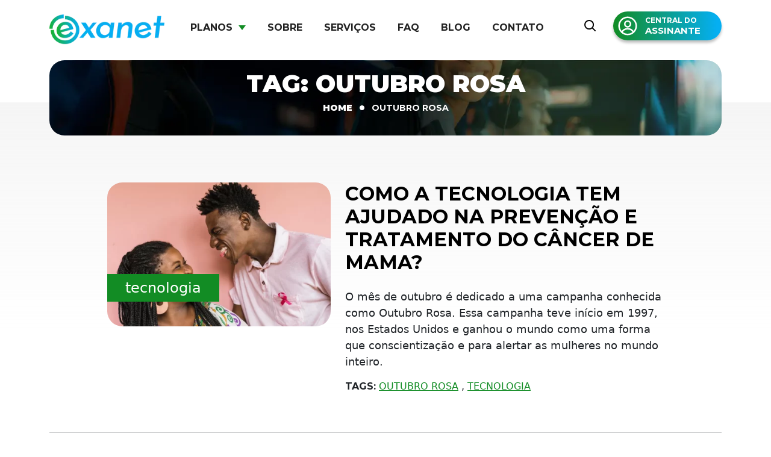

--- FILE ---
content_type: text/html; charset=UTF-8
request_url: https://exanet.com.br/tags/outubro-rosa/
body_size: 24920
content:
<!DOCTYPE html><html lang="pt-BR"><head><meta charset="UTF-8"><meta name="viewport" content="width=device-width, initial-scale=1"><link rel="profile" href="https://gmpg.org/xfn/11"><link rel="preload" href="https://exanet.com.br/wp-content/themes/base-wp-v4.1/assets/webfonts/montserrat/Montserrat-Regular.woff2" as="font" crossorigin="anonymous" type="font/woff2"><link rel="preload" href="https://exanet.com.br/wp-content/themes/base-wp-v4.1/assets/webfonts/montserrat/Montserrat-Medium.woff2" as="font" crossorigin="anonymous" type="font/woff2"><link rel="preload" href="https://exanet.com.br/wp-content/themes/base-wp-v4.1/assets/webfonts/montserrat/Montserrat-Bold.woff2" as="font" crossorigin="anonymous" type="font/woff2"><link rel="preload" href="https://exanet.com.br/wp-content/themes/base-wp-v4.1/assets/webfonts/montserrat/Montserrat-Black.woff2" as="font" crossorigin="anonymous" type="font/woff2">
<script data-wpmeteor-nooptimize="true" data-cfasync="false" data-no-optimize="1" data-no-defer>var _wpmeteor={"gdpr":true,"rdelay":2000,"preload":true,"elementor-animations":true,"elementor-pp":true,"v":"3.4.16","rest_url":"https:\/\/exanet.com.br\/wp-json\/"};(()=>{try{new MutationObserver(function(){}),new Promise(function(){}),Object.assign({},{}),document.fonts.ready.then(function(){})}catch{s="wpmeteordisable=1",i=document.location.href,i.match(/[?&]wpmeteordisable/)||(o="",i.indexOf("?")==-1?i.indexOf("#")==-1?o=i+"?"+s:o=i.replace("#","?"+s+"#"):i.indexOf("#")==-1?o=i+"&"+s:o=i.replace("#","&"+s+"#"),document.location.href=o)}var s,i,o;})();</script><script data-wpmeteor-nooptimize="true" data-cfasync="false" data-no-optimize="1" data-no-defer>(()=>{var v="addEventListener",ue="removeEventListener",p="getAttribute",L="setAttribute",pe="removeAttribute",N="hasAttribute",St="querySelector",F=St+"All",U="appendChild",Q="removeChild",fe="createElement",T="tagName",Ae="getOwnPropertyDescriptor",y="prototype",W="__lookupGetter__",Ee="__lookupSetter__",m="DOMContentLoaded",f="load",B="pageshow",me="error";var d=window,c=document,Te=c.documentElement;var $=console.error;var Ke=!0,X=class{constructor(){this.known=[]}init(){let t,n,s=(r,a)=>{if(Ke&&r&&r.fn&&!r.__wpmeteor){let o=function(i){return i===r?this:(c[v](m,l=>{i.call(c,r,l,"jQueryMock")}),this)};this.known.push([r,r.fn.ready,r.fn.init?.prototype?.ready]),r.fn.ready=o,r.fn.init?.prototype?.ready&&(r.fn.init.prototype.ready=o),r.__wpmeteor=!0}return r};window.jQuery||window.$,Object.defineProperty(window,"jQuery",{get(){return t},set(r){t=s(r,"jQuery")},configurable:!0}),Object.defineProperty(window,"$",{get(){return n},set(r){n=s(r,"$")},configurable:!0})}unmock(){this.known.forEach(([t,n,s])=>{t.fn.ready=n,t.fn.init?.prototype?.ready&&s&&(t.fn.init.prototype.ready=s)}),Ke=!1}};var ge="fpo:first-interaction",he="fpo:replay-captured-events";var Je="fpo:element-loaded",Se="fpo:images-loaded",M="fpo:the-end";var Z="click",V=window,Qe=V.addEventListener.bind(V),Xe=V.removeEventListener.bind(V),Ge="removeAttribute",ve="getAttribute",Gt="setAttribute",Ne=["touchstart","touchmove","touchend","touchcancel","keydown","wheel"],Ze=["mouseover","mouseout",Z],Nt=["touchstart","touchend","touchcancel","mouseover","mouseout",Z],R="data-wpmeteor-";var Ue="dispatchEvent",je=e=>{let t=new MouseEvent(Z,{view:e.view,bubbles:!0,cancelable:!0});return Object.defineProperty(t,"target",{writable:!1,value:e.target}),t},Be=class{static capture(){let t=!1,[,n,s]=`${window.Promise}`.split(/[\s[(){]+/s);if(V["__"+s+n])return;let r=[],a=o=>{if(o.target&&Ue in o.target){if(!o.isTrusted)return;if(o.cancelable&&!Ne.includes(o.type))try{o.preventDefault()}catch{}o.stopImmediatePropagation(),o.type===Z?r.push(je(o)):Nt.includes(o.type)&&r.push(o),o.target[Gt](R+o.type,!0),t||(t=!0,V[Ue](new CustomEvent(ge)))}};V.addEventListener(he,()=>{Ze.forEach(l=>Xe(l,a,{passive:!1,capture:!0})),Ne.forEach(l=>Xe(l,a,{passive:!0,capture:!0}));let o;for(;o=r.shift();){var i=o.target;i[ve](R+"touchstart")&&i[ve](R+"touchend")&&!i[ve](R+Z)?(i[ve](R+"touchmove")||r.push(je(o)),i[Ge](R+"touchstart"),i[Ge](R+"touchend")):i[Ge](R+o.type),i[Ue](o)}}),Ze.forEach(o=>Qe(o,a,{passive:!1,capture:!0})),Ne.forEach(o=>Qe(o,a,{passive:!0,capture:!0}))}};var et=Be;var j=class{constructor(){this.l=[]}emit(t,n=null){this.l[t]&&this.l[t].forEach(s=>s(n))}on(t,n){this.l[t]||=[],this.l[t].push(n)}off(t,n){this.l[t]=(this.l[t]||[]).filter(s=>s!==n)}};var D=new j;var ye=c[fe]("span");ye[L]("id","elementor-device-mode");ye[L]("class","elementor-screen-only");var Ut=!1,tt=()=>(Ut||c.body[U](ye),getComputedStyle(ye,":after").content.replace(/"/g,""));var rt=e=>e[p]("class")||"",nt=(e,t)=>e[L]("class",t),st=()=>{d[v](f,function(){let e=tt(),t=Math.max(Te.clientWidth||0,d.innerWidth||0),n=Math.max(Te.clientHeight||0,d.innerHeight||0),s=["_animation_"+e,"animation_"+e,"_animation","_animation","animation"];Array.from(c[F](".elementor-invisible")).forEach(r=>{let a=r.getBoundingClientRect();if(a.top+d.scrollY<=n&&a.left+d.scrollX<t)try{let i=JSON.parse(r[p]("data-settings"));if(i.trigger_source)return;let l=i._animation_delay||i.animation_delay||0,u,E;for(var o=0;o<s.length;o++)if(i[s[o]]){E=s[o],u=i[E];break}if(u){let q=rt(r),J=u==="none"?q:q+" animated "+u,At=setTimeout(()=>{nt(r,J.replace(/\belementor-invisible\b/,"")),s.forEach(Tt=>delete i[Tt]),r[L]("data-settings",JSON.stringify(i))},l);D.on("fi",()=>{clearTimeout(At),nt(r,rt(r).replace(new RegExp("\b"+u+"\b"),""))})}}catch(i){console.error(i)}})})};var ot="data-in-mega_smartmenus",it=()=>{let e=c[fe]("div");e.innerHTML='<span class="sub-arrow --wp-meteor"><i class="fa" aria-hidden="true"></i></span>';let t=e.firstChild,n=s=>{let r=[];for(;s=s.previousElementSibling;)r.push(s);return r};c[v](m,function(){Array.from(c[F](".pp-advanced-menu ul")).forEach(s=>{if(s[p](ot))return;(s[p]("class")||"").match(/\bmega-menu\b/)&&s[F]("ul").forEach(o=>{o[L](ot,!0)});let r=n(s),a=r.filter(o=>o).filter(o=>o[T]==="A").pop();if(a||(a=r.map(o=>Array.from(o[F]("a"))).filter(o=>o).flat().pop()),a){let o=t.cloneNode(!0);a[U](o),new MutationObserver(l=>{l.forEach(({addedNodes:u})=>{u.forEach(E=>{if(E.nodeType===1&&E[T]==="SPAN")try{a[Q](o)}catch{}})})}).observe(a,{childList:!0})}})})};var w="readystatechange",A="message";var Y="SCRIPT",g="data-wpmeteor-",b=Object.defineProperty,Ve=Object.defineProperties,P="javascript/blocked",Pe=/^\s*(application|text)\/javascript|module\s*$/i,mt="requestAnimationFrame",gt="requestIdleCallback",ie="setTimeout",Ie="__dynamic",I=d.constructor.name+"::",ce=c.constructor.name+"::",ht=function(e,t){t=t||d;for(var n=0;n<this.length;n++)e.call(t,this[n],n,this)};"NodeList"in d&&!NodeList[y].forEach&&(NodeList[y].forEach=ht);"HTMLCollection"in d&&!HTMLCollection[y].forEach&&(HTMLCollection[y].forEach=ht);_wpmeteor["elementor-animations"]&&st(),_wpmeteor["elementor-pp"]&&it();var _e=[],Le=[],ee=[],se=!1,k=[],h={},He=!1,Bt=0,H=c.visibilityState==="visible"?d[mt]:d[ie],vt=d[gt]||H;c[v]("visibilitychange",()=>{H=c.visibilityState==="visible"?d[mt]:d[ie],vt=d[gt]||H});var C=d[ie],De,z=["src","type"],x=Object,te="definePropert";x[te+"y"]=(e,t,n)=>{if(e===d&&["jQuery","onload"].indexOf(t)>=0||(e===c||e===c.body)&&["readyState","write","writeln","on"+w].indexOf(t)>=0)return["on"+w,"on"+f].indexOf(t)&&n.set&&(h["on"+w]=h["on"+w]||[],h["on"+w].push(n.set)),e;if(e instanceof HTMLScriptElement&&z.indexOf(t)>=0){if(!e[t+"__def"]){let s=x[Ae](e,t);b(e,t,{set(r){return e[t+"__set"]?e[t+"__set"].call(e,r):s.set.call(e,r)},get(){return e[t+"__get"]?e[t+"__get"].call(e):s.get.call(e)}}),e[t+"__def"]=!0}return n.get&&(e[t+"__get"]=n.get),n.set&&(e[t+"__set"]=n.set),e}return b(e,t,n)};x[te+"ies"]=(e,t)=>{for(let n in t)x[te+"y"](e,n,t[n]);for(let n of x.getOwnPropertySymbols(t))x[te+"y"](e,n,t[n]);return e};var qe=EventTarget[y][v],yt=EventTarget[y][ue],ae=qe.bind(c),Ct=yt.bind(c),G=qe.bind(d),_t=yt.bind(d),Lt=Document[y].createElement,le=Lt.bind(c),de=c.__proto__[W]("readyState").bind(c),ct="loading";b(c,"readyState",{get(){return ct},set(e){return ct=e}});var at=e=>k.filter(([t,,n],s)=>{if(!(e.indexOf(t.type)<0)){n||(n=t.target);try{let r=n.constructor.name+"::"+t.type;for(let a=0;a<h[r].length;a++)if(h[r][a]){let o=r+"::"+s+"::"+a;if(!xe[o])return!0}}catch{}}}).length,oe,xe={},K=e=>{k.forEach(([t,n,s],r)=>{if(!(e.indexOf(t.type)<0)){s||(s=t.target);try{let a=s.constructor.name+"::"+t.type;if((h[a]||[]).length)for(let o=0;o<h[a].length;o++){let i=h[a][o];if(i){let l=a+"::"+r+"::"+o;if(!xe[l]){xe[l]=!0,c.readyState=n,oe=a;try{Bt++,!i[y]||i[y].constructor===i?i.bind(s)(t):i(t)}catch(u){$(u,i)}oe=null}}}}catch(a){$(a)}}})};ae(m,e=>{k.push([new e.constructor(m,e),de(),c])});ae(w,e=>{k.push([new e.constructor(w,e),de(),c])});G(m,e=>{k.push([new e.constructor(m,e),de(),d])});G(f,e=>{He=!0,k.push([new e.constructor(f,e),de(),d]),O||K([m,w,A,f,B])});G(B,e=>{k.push([new e.constructor(B,e),de(),d]),O||K([m,w,A,f,B])});var wt=e=>{k.push([e,c.readyState,d])},Ot=d[W]("onmessage"),Rt=d[Ee]("onmessage"),Pt=()=>{_t(A,wt),(h[I+"message"]||[]).forEach(e=>{G(A,e)}),b(d,"onmessage",{get:Ot,set:Rt})};G(A,wt);var Dt=new X;Dt.init();var Fe=()=>{!O&&!se&&(O=!0,c.readyState="loading",H($e),H(S)),He||G(f,()=>{Fe()})};G(ge,()=>{Fe()});D.on(Se,()=>{Fe()});_wpmeteor.rdelay>=0&&et.capture();var re=[-1],Ce=e=>{re=re.filter(t=>t!==e.target),re.length||C(D.emit.bind(D,M))};var O=!1,S=()=>{let e=_e.shift();if(e)e[p](g+"src")?e[N]("async")||e[Ie]?(e.isConnected&&(re.push(e),setTimeout(Ce,1e3,{target:e})),Oe(e,Ce),C(S)):Oe(e,C.bind(null,S)):(e.origtype==P&&Oe(e),C(S));else if(Le.length)_e.push(...Le),Le.length=0,C(S);else if(at([m,w,A]))K([m,w,A]),C(S);else if(He)if(at([f,B,A]))K([f,B,A]),C(S);else if(re.length>1)vt(S);else if(ee.length)_e.push(...ee),ee.length=0,C(S);else{if(d.RocketLazyLoadScripts)try{RocketLazyLoadScripts.run()}catch(t){$(t)}c.readyState="complete",Pt(),Dt.unmock(),O=!1,se=!0,d[ie](()=>Ce({target:-1}))}else O=!1},xt=e=>{let t=le(Y),n=e.attributes;for(var s=n.length-1;s>=0;s--)n[s].name.startsWith(g)||t[L](n[s].name,n[s].value);let r=e[p](g+"type");r?t.type=r:t.type="text/javascript",(e.textContent||"").match(/^\s*class RocketLazyLoadScripts/)?t.textContent=e.textContent.replace(/^\s*class\s*RocketLazyLoadScripts/,"window.RocketLazyLoadScripts=class").replace("RocketLazyLoadScripts.run();",""):t.textContent=e.textContent;for(let a of["onload","onerror","onreadystatechange"])e[a]&&(t[a]=e[a]);return t},Oe=(e,t)=>{let n=e[p](g+"src");if(n){let s=qe.bind(e);e.isConnected&&t&&(s(f,t),s(me,t)),e.origtype=e[p](g+"type")||"text/javascript",e.origsrc=n,(!e.isConnected||e[N]("nomodule")||e.type&&!Pe.test(e.type))&&t&&t(new Event(f,{target:e}))}else e.origtype===P?(e.origtype=e[p](g+"type")||"text/javascript",e[pe]("integrity"),e.textContent=e.textContent+`
`):t&&t(new Event(f,{target:e}))},We=(e,t)=>{let n=(h[e]||[]).indexOf(t);if(n>=0)return h[e][n]=void 0,!0},lt=(e,t,...n)=>{if("HTMLDocument::"+m==oe&&e===m&&!t.toString().match(/jQueryMock/)){D.on(M,c[v].bind(c,e,t,...n));return}if(t&&(e===m||e===w)){let s=ce+e;h[s]=h[s]||[],h[s].push(t),se&&K([e]);return}return ae(e,t,...n)},dt=(e,t,...n)=>{if(e===m){let s=ce+e;We(s,t)}return Ct(e,t,...n)};Ve(c,{[v]:{get(){return lt},set(){return lt}},[ue]:{get(){return dt},set(){return dt}}});var ne=c.createDocumentFragment(),$e=()=>{ne.hasChildNodes()&&(c.head[U](ne),ne=c.createDocumentFragment())},ut={},we=e=>{if(e)try{let t=new URL(e,c.location.href),n=t.origin;if(n&&!ut[n]&&c.location.host!==t.host){let s=le("link");s.rel="preconnect",s.href=n,ne[U](s),ut[n]=!0,O&&H($e)}}catch{}},be={},kt=(e,t,n,s)=>{let r=le("link");r.rel=t?"modulepre"+f:"pre"+f,r.as="script",n&&r[L]("crossorigin",n),s&&r[L]("integrity",s);try{e=new URL(e,c.location.href).href}catch{}r.href=e,ne[U](r),be[e]=!0,O&&H($e)},ke=function(...e){let t=le(...e);if(!e||e[0].toUpperCase()!==Y||!O)return t;let n=t[L].bind(t),s=t[p].bind(t),r=t[pe].bind(t),a=t[N].bind(t),o=t[W]("attributes").bind(t);return z.forEach(i=>{let l=t[W](i).bind(t),u=t[Ee](i).bind(t);x[te+"y"](t,i,{set(E){return i==="type"&&E&&!Pe.test(E)?n(i,E):((i==="src"&&E||i==="type"&&E&&t.origsrc)&&n("type",P),E?n(g+i,E):r(g+i))},get(){let E=t[p](g+i);if(i==="src")try{return new URL(E,c.location.href).href}catch{}return E}}),b(t,"orig"+i,{set(E){return u(E)},get(){return l()}})}),t[L]=function(i,l){if(z.includes(i))return i==="type"&&l&&!Pe.test(l)?n(i,l):((i==="src"&&l||i==="type"&&l&&t.origsrc)&&n("type",P),l?n(g+i,l):r(g+i));n(i,l)},t[p]=function(i){let l=z.indexOf(i)>=0?s(g+i):s(i);if(i==="src")try{return new URL(l,c.location.href).href}catch{}return l},t[N]=function(i){return z.indexOf(i)>=0?a(g+i):a(i)},b(t,"attributes",{get(){return[...o()].filter(l=>l.name!=="type").map(l=>({name:l.name.match(new RegExp(g))?l.name.replace(g,""):l.name,value:l.value}))}}),t[Ie]=!0,t};Object.defineProperty(Document[y],"createElement",{set(e){e!==ke&&(De=e)},get(){return De||ke}});var Re=new Set,ze=new MutationObserver(e=>{e.forEach(({removedNodes:t,addedNodes:n,target:s})=>{t.forEach(r=>{r.nodeType===1&&Y===r[T]&&"origtype"in r&&Re.delete(r)}),n.forEach(r=>{if(r.nodeType===1)if(Y===r[T]){if("origtype"in r){if(r.origtype!==P)return}else if(r[p]("type")!==P)return;"origtype"in r||z.forEach(o=>{let i=r[W](o).bind(r),l=r[Ee](o).bind(r);b(r,"orig"+o,{set(u){return l(u)},get(){return i()}})});let a=r[p](g+"src");if(Re.has(r)&&$("Inserted twice",r),r.parentNode){Re.add(r);let o=r[p](g+"type");(a||"").match(/\/gtm.js\?/)||r[N]("async")||r[Ie]?(ee.push(r),we(a)):r[N]("defer")||o==="module"?(Le.push(r),we(a)):(a&&!r[N]("nomodule")&&!be[a]&&kt(a,o==="module",r[N]("crossorigin")&&r[p]("crossorigin"),r[p]("integrity")),_e.push(r))}else r[v](f,o=>o.target.parentNode[Q](o.target)),r[v](me,o=>o.target.parentNode[Q](o.target)),s[U](r)}else r[T]==="LINK"&&r[p]("as")==="script"&&(be[r[p]("href")]=!0)})})}),bt={childList:!0,subtree:!0};ze.observe(c.documentElement,bt);var Mt=HTMLElement[y].attachShadow;HTMLElement[y].attachShadow=function(e){let t=Mt.call(this,e);return e.mode==="open"&&ze.observe(t,bt),t};(()=>{let e=x[Ae](HTMLIFrameElement[y],"src");b(HTMLIFrameElement[y],"src",{get(){return this.dataset.fpoSrc?this.dataset.fpoSrc:e.get.call(this)},set(t){delete this.dataset.fpoSrc,e.set.call(this,t)}})})();D.on(M,()=>{(!De||De===ke)&&(Document[y].createElement=Lt,ze.disconnect()),dispatchEvent(new CustomEvent(he)),dispatchEvent(new CustomEvent(M))});var Me=e=>{let t,n;!c.currentScript||!c.currentScript.parentNode?(t=c.body,n=t.lastChild):(n=c.currentScript,t=n.parentNode);try{let s=le("div");s.innerHTML=e,Array.from(s.childNodes).forEach(r=>{r.nodeName===Y?t.insertBefore(xt(r),n):t.insertBefore(r,n)})}catch(s){$(s)}},pt=e=>Me(e+`
`);Ve(c,{write:{get(){return Me},set(e){return Me=e}},writeln:{get(){return pt},set(e){return pt=e}}});var ft=(e,t,...n)=>{if(I+m==oe&&e===m&&!t.toString().match(/jQueryMock/)){D.on(M,d[v].bind(d,e,t,...n));return}if(I+f==oe&&e===f){D.on(M,d[v].bind(d,e,t,...n));return}if(t&&(e===f||e===B||e===m||e===A&&!se)){let s=e===m?ce+e:I+e;h[s]=h[s]||[],h[s].push(t),se&&K([e]);return}return G(e,t,...n)},Et=(e,t,...n)=>{if(e===f||e===m||e===B){let s=e===m?ce+e:I+e;We(s,t)}return _t(e,t,...n)};Ve(d,{[v]:{get(){return ft},set(){return ft}},[ue]:{get(){return Et},set(){return Et}}});var Ye=e=>{let t;return{get(){return t},set(n){return t&&We(e,n),h[e]=h[e]||[],h[e].push(n),t=n}}};G(Je,e=>{let{target:t,event:n}=e.detail,s=t===d?c.body:t,r=s[p](g+"on"+n.type);s[pe](g+"on"+n.type);try{let a=new Function("event",r);t===d?d[v](f,a.bind(t,n)):a.call(t,n)}catch(a){console.err(a)}});{let e=Ye(I+f);b(d,"onload",e),ae(m,()=>{b(c.body,"onload",e)})}b(c,"onreadystatechange",Ye(ce+w));b(d,"onmessage",Ye(I+A));(()=>{let e=d.innerHeight,t=d.innerWidth,n=r=>{let o={"4g":1250,"3g":2500,"2g":2500}[(navigator.connection||{}).effectiveType]||0,i=r.getBoundingClientRect(),l={top:-1*e-o,left:-1*t-o,bottom:e+o,right:t+o};return!(i.left>=l.right||i.right<=l.left||i.top>=l.bottom||i.bottom<=l.top)},s=(r=!0)=>{let a=1,o=-1,i={},l=()=>{o++,--a||d[ie](D.emit.bind(D,Se),_wpmeteor.rdelay)};Array.from(c.getElementsByTagName("*")).forEach(u=>{let E,q,J;if(u[T]==="IMG"){let _=u.currentSrc||u.src;_&&!i[_]&&!_.match(/^data:/i)&&((u.loading||"").toLowerCase()!=="lazy"||n(u))&&(E=_)}else if(u[T]===Y)we(u[p](g+"src"));else if(u[T]==="LINK"&&u[p]("as")==="script"&&["pre"+f,"modulepre"+f].indexOf(u[p]("rel"))>=0)be[u[p]("href")]=!0;else if((q=d.getComputedStyle(u))&&(J=(q.backgroundImage||"").match(/^url\s*\((.*?)\)/i))&&(J||[]).length){let _=J[0].slice(4,-1).replace(/"/g,"");!i[_]&&!_.match(/^data:/i)&&(E=_)}if(E){i[E]=!0;let _=new Image;r&&(a++,_[v](f,l),_[v](me,l)),_.src=E}}),c.fonts.ready.then(()=>{l()})};_wpmeteor.rdelay===0?ae(m,s):G(f,s)})();})();
//1.0.42</script><script data-cfasync="false" data-no-optimize="1" data-no-defer type="javascript/blocked" data-wpmeteor-type="text/javascript" >(function(w, d, s, l, i) {
            w[l] = w[l] || [];
            w[l].push({
                'gtm.start': new Date().getTime(),
                event: 'gtm.js'
            });
            var f = d.getElementsByTagName(s)[0],
                j = d.createElement(s),
                dl = l != 'dataLayer' ? '&l=' + l : '';
            j.async = true;
            j.src =
                'https://www.googletagmanager.com/gtm.js?id=' + i + dl;
            f.parentNode.insertBefore(j, f);
        })(window, document, 'script', 'dataLayer', 'GTM-NCSRZ6QR');</script> 
 <script data-cfasync="false" data-no-optimize="1" data-no-defer type="javascript/blocked" data-wpmeteor-type="text/javascript" >!function(f,b,e,v,n,t,s)
{if(f.fbq)return;n=f.fbq=function(){n.callMethod?
n.callMethod.apply(n,arguments):n.queue.push(arguments)};
if(!f._fbq)f._fbq=n;n.push=n;n.loaded=!0;n.version='2.0';
n.queue=[];t=b.createElement(e);t.async=!0;
t.src=v;s=b.getElementsByTagName(e)[0];
s.parentNode.insertBefore(t,s)}(window, document,'script',
'https://connect.facebook.net/en_US/fbevents.js');
fbq('init', '336993930600437');
fbq('track', 'PageView');</script> <noscript><img height="1" width="1" style="display:none"
src="https://www.facebook.com/tr?id=336993930600437&ev=PageView&noscript=1"
/></noscript><meta name='robots' content='index, follow, max-image-preview:large, max-snippet:-1, max-video-preview:-1' /><title>Arquivos Outubro Rosa - ExaNET</title><link rel="canonical" href="https://exanet.com.br/tags/outubro-rosa/" /><meta property="og:locale" content="pt_BR" /><meta property="og:type" content="article" /><meta property="og:title" content="Arquivos Outubro Rosa - ExaNET" /><meta property="og:url" content="https://exanet.com.br/tags/outubro-rosa/" /><meta property="og:site_name" content="ExaNET" /><meta name="twitter:card" content="summary_large_image" /><meta name="twitter:site" content="@ExanetTelecom" /> <script type="application/ld+json" class="yoast-schema-graph">{"@context":"https://schema.org","@graph":[{"@type":"CollectionPage","@id":"https://exanet.com.br/tags/outubro-rosa/","url":"https://exanet.com.br/tags/outubro-rosa/","name":"Arquivos Outubro Rosa - ExaNET","isPartOf":{"@id":"https://exanet.com.br/#website"},"primaryImageOfPage":{"@id":"https://exanet.com.br/tags/outubro-rosa/#primaryimage"},"image":{"@id":"https://exanet.com.br/tags/outubro-rosa/#primaryimage"},"thumbnailUrl":"https://exanet.com.br/wp-content/uploads/2020/10/site2-2.webp","breadcrumb":{"@id":"https://exanet.com.br/tags/outubro-rosa/#breadcrumb"},"inLanguage":"pt-BR"},{"@type":"ImageObject","inLanguage":"pt-BR","@id":"https://exanet.com.br/tags/outubro-rosa/#primaryimage","url":"https://exanet.com.br/wp-content/uploads/2020/10/site2-2.webp","contentUrl":"https://exanet.com.br/wp-content/uploads/2020/10/site2-2.webp","width":1080,"height":1080,"caption":"site2 (2)"},{"@type":"BreadcrumbList","@id":"https://exanet.com.br/tags/outubro-rosa/#breadcrumb","itemListElement":[{"@type":"ListItem","position":1,"name":"Início","item":"https://exanet.com.br/"},{"@type":"ListItem","position":2,"name":"Outubro Rosa"}]},{"@type":"WebSite","@id":"https://exanet.com.br/#website","url":"https://exanet.com.br/","name":"ExaNET","description":"Conectando você com o mundo","potentialAction":[{"@type":"SearchAction","target":{"@type":"EntryPoint","urlTemplate":"https://exanet.com.br/?s={search_term_string}"},"query-input":{"@type":"PropertyValueSpecification","valueRequired":true,"valueName":"search_term_string"}}],"inLanguage":"pt-BR"}]}</script> <link rel='dns-prefetch' href='//www.googletagmanager.com' /><link rel="alternate" type="application/rss+xml" title="Feed para ExaNET &raquo;" href="https://exanet.com.br/feed/" /><link rel="alternate" type="application/rss+xml" title="Feed de comentários para ExaNET &raquo;" href="https://exanet.com.br/comments/feed/" /><link rel="alternate" type="application/rss+xml" title="Feed de tag para ExaNET &raquo; Outubro Rosa" href="https://exanet.com.br/tags/outubro-rosa/feed/" /><style id='wp-img-auto-sizes-contain-inline-css' type='text/css'>img:is([sizes=auto i],[sizes^="auto," i]){contain-intrinsic-size:3000px 1500px}
/*# sourceURL=wp-img-auto-sizes-contain-inline-css */</style><link data-optimized="1" rel='stylesheet' id='wp-block-library-css' href='https://exanet.com.br/wp-content/litespeed/css/1fda2b16d313cab74a8e6e83a22fcf5b.css?ver=d56fa' type='text/css' media='all' /><style id='global-styles-inline-css' type='text/css'>:root{--wp--preset--aspect-ratio--square: 1;--wp--preset--aspect-ratio--4-3: 4/3;--wp--preset--aspect-ratio--3-4: 3/4;--wp--preset--aspect-ratio--3-2: 3/2;--wp--preset--aspect-ratio--2-3: 2/3;--wp--preset--aspect-ratio--16-9: 16/9;--wp--preset--aspect-ratio--9-16: 9/16;--wp--preset--color--black: #000000;--wp--preset--color--cyan-bluish-gray: #abb8c3;--wp--preset--color--white: #ffffff;--wp--preset--color--pale-pink: #f78da7;--wp--preset--color--vivid-red: #cf2e2e;--wp--preset--color--luminous-vivid-orange: #ff6900;--wp--preset--color--luminous-vivid-amber: #fcb900;--wp--preset--color--light-green-cyan: #7bdcb5;--wp--preset--color--vivid-green-cyan: #00d084;--wp--preset--color--pale-cyan-blue: #8ed1fc;--wp--preset--color--vivid-cyan-blue: #0693e3;--wp--preset--color--vivid-purple: #9b51e0;--wp--preset--gradient--vivid-cyan-blue-to-vivid-purple: linear-gradient(135deg,rgb(6,147,227) 0%,rgb(155,81,224) 100%);--wp--preset--gradient--light-green-cyan-to-vivid-green-cyan: linear-gradient(135deg,rgb(122,220,180) 0%,rgb(0,208,130) 100%);--wp--preset--gradient--luminous-vivid-amber-to-luminous-vivid-orange: linear-gradient(135deg,rgb(252,185,0) 0%,rgb(255,105,0) 100%);--wp--preset--gradient--luminous-vivid-orange-to-vivid-red: linear-gradient(135deg,rgb(255,105,0) 0%,rgb(207,46,46) 100%);--wp--preset--gradient--very-light-gray-to-cyan-bluish-gray: linear-gradient(135deg,rgb(238,238,238) 0%,rgb(169,184,195) 100%);--wp--preset--gradient--cool-to-warm-spectrum: linear-gradient(135deg,rgb(74,234,220) 0%,rgb(151,120,209) 20%,rgb(207,42,186) 40%,rgb(238,44,130) 60%,rgb(251,105,98) 80%,rgb(254,248,76) 100%);--wp--preset--gradient--blush-light-purple: linear-gradient(135deg,rgb(255,206,236) 0%,rgb(152,150,240) 100%);--wp--preset--gradient--blush-bordeaux: linear-gradient(135deg,rgb(254,205,165) 0%,rgb(254,45,45) 50%,rgb(107,0,62) 100%);--wp--preset--gradient--luminous-dusk: linear-gradient(135deg,rgb(255,203,112) 0%,rgb(199,81,192) 50%,rgb(65,88,208) 100%);--wp--preset--gradient--pale-ocean: linear-gradient(135deg,rgb(255,245,203) 0%,rgb(182,227,212) 50%,rgb(51,167,181) 100%);--wp--preset--gradient--electric-grass: linear-gradient(135deg,rgb(202,248,128) 0%,rgb(113,206,126) 100%);--wp--preset--gradient--midnight: linear-gradient(135deg,rgb(2,3,129) 0%,rgb(40,116,252) 100%);--wp--preset--font-size--small: 13px;--wp--preset--font-size--medium: 20px;--wp--preset--font-size--large: 36px;--wp--preset--font-size--x-large: 42px;--wp--preset--spacing--20: 0.44rem;--wp--preset--spacing--30: 0.67rem;--wp--preset--spacing--40: 1rem;--wp--preset--spacing--50: 1.5rem;--wp--preset--spacing--60: 2.25rem;--wp--preset--spacing--70: 3.38rem;--wp--preset--spacing--80: 5.06rem;--wp--preset--shadow--natural: 6px 6px 9px rgba(0, 0, 0, 0.2);--wp--preset--shadow--deep: 12px 12px 50px rgba(0, 0, 0, 0.4);--wp--preset--shadow--sharp: 6px 6px 0px rgba(0, 0, 0, 0.2);--wp--preset--shadow--outlined: 6px 6px 0px -3px rgb(255, 255, 255), 6px 6px rgb(0, 0, 0);--wp--preset--shadow--crisp: 6px 6px 0px rgb(0, 0, 0);}:where(.is-layout-flex){gap: 0.5em;}:where(.is-layout-grid){gap: 0.5em;}body .is-layout-flex{display: flex;}.is-layout-flex{flex-wrap: wrap;align-items: center;}.is-layout-flex > :is(*, div){margin: 0;}body .is-layout-grid{display: grid;}.is-layout-grid > :is(*, div){margin: 0;}:where(.wp-block-columns.is-layout-flex){gap: 2em;}:where(.wp-block-columns.is-layout-grid){gap: 2em;}:where(.wp-block-post-template.is-layout-flex){gap: 1.25em;}:where(.wp-block-post-template.is-layout-grid){gap: 1.25em;}.has-black-color{color: var(--wp--preset--color--black) !important;}.has-cyan-bluish-gray-color{color: var(--wp--preset--color--cyan-bluish-gray) !important;}.has-white-color{color: var(--wp--preset--color--white) !important;}.has-pale-pink-color{color: var(--wp--preset--color--pale-pink) !important;}.has-vivid-red-color{color: var(--wp--preset--color--vivid-red) !important;}.has-luminous-vivid-orange-color{color: var(--wp--preset--color--luminous-vivid-orange) !important;}.has-luminous-vivid-amber-color{color: var(--wp--preset--color--luminous-vivid-amber) !important;}.has-light-green-cyan-color{color: var(--wp--preset--color--light-green-cyan) !important;}.has-vivid-green-cyan-color{color: var(--wp--preset--color--vivid-green-cyan) !important;}.has-pale-cyan-blue-color{color: var(--wp--preset--color--pale-cyan-blue) !important;}.has-vivid-cyan-blue-color{color: var(--wp--preset--color--vivid-cyan-blue) !important;}.has-vivid-purple-color{color: var(--wp--preset--color--vivid-purple) !important;}.has-black-background-color{background-color: var(--wp--preset--color--black) !important;}.has-cyan-bluish-gray-background-color{background-color: var(--wp--preset--color--cyan-bluish-gray) !important;}.has-white-background-color{background-color: var(--wp--preset--color--white) !important;}.has-pale-pink-background-color{background-color: var(--wp--preset--color--pale-pink) !important;}.has-vivid-red-background-color{background-color: var(--wp--preset--color--vivid-red) !important;}.has-luminous-vivid-orange-background-color{background-color: var(--wp--preset--color--luminous-vivid-orange) !important;}.has-luminous-vivid-amber-background-color{background-color: var(--wp--preset--color--luminous-vivid-amber) !important;}.has-light-green-cyan-background-color{background-color: var(--wp--preset--color--light-green-cyan) !important;}.has-vivid-green-cyan-background-color{background-color: var(--wp--preset--color--vivid-green-cyan) !important;}.has-pale-cyan-blue-background-color{background-color: var(--wp--preset--color--pale-cyan-blue) !important;}.has-vivid-cyan-blue-background-color{background-color: var(--wp--preset--color--vivid-cyan-blue) !important;}.has-vivid-purple-background-color{background-color: var(--wp--preset--color--vivid-purple) !important;}.has-black-border-color{border-color: var(--wp--preset--color--black) !important;}.has-cyan-bluish-gray-border-color{border-color: var(--wp--preset--color--cyan-bluish-gray) !important;}.has-white-border-color{border-color: var(--wp--preset--color--white) !important;}.has-pale-pink-border-color{border-color: var(--wp--preset--color--pale-pink) !important;}.has-vivid-red-border-color{border-color: var(--wp--preset--color--vivid-red) !important;}.has-luminous-vivid-orange-border-color{border-color: var(--wp--preset--color--luminous-vivid-orange) !important;}.has-luminous-vivid-amber-border-color{border-color: var(--wp--preset--color--luminous-vivid-amber) !important;}.has-light-green-cyan-border-color{border-color: var(--wp--preset--color--light-green-cyan) !important;}.has-vivid-green-cyan-border-color{border-color: var(--wp--preset--color--vivid-green-cyan) !important;}.has-pale-cyan-blue-border-color{border-color: var(--wp--preset--color--pale-cyan-blue) !important;}.has-vivid-cyan-blue-border-color{border-color: var(--wp--preset--color--vivid-cyan-blue) !important;}.has-vivid-purple-border-color{border-color: var(--wp--preset--color--vivid-purple) !important;}.has-vivid-cyan-blue-to-vivid-purple-gradient-background{background: var(--wp--preset--gradient--vivid-cyan-blue-to-vivid-purple) !important;}.has-light-green-cyan-to-vivid-green-cyan-gradient-background{background: var(--wp--preset--gradient--light-green-cyan-to-vivid-green-cyan) !important;}.has-luminous-vivid-amber-to-luminous-vivid-orange-gradient-background{background: var(--wp--preset--gradient--luminous-vivid-amber-to-luminous-vivid-orange) !important;}.has-luminous-vivid-orange-to-vivid-red-gradient-background{background: var(--wp--preset--gradient--luminous-vivid-orange-to-vivid-red) !important;}.has-very-light-gray-to-cyan-bluish-gray-gradient-background{background: var(--wp--preset--gradient--very-light-gray-to-cyan-bluish-gray) !important;}.has-cool-to-warm-spectrum-gradient-background{background: var(--wp--preset--gradient--cool-to-warm-spectrum) !important;}.has-blush-light-purple-gradient-background{background: var(--wp--preset--gradient--blush-light-purple) !important;}.has-blush-bordeaux-gradient-background{background: var(--wp--preset--gradient--blush-bordeaux) !important;}.has-luminous-dusk-gradient-background{background: var(--wp--preset--gradient--luminous-dusk) !important;}.has-pale-ocean-gradient-background{background: var(--wp--preset--gradient--pale-ocean) !important;}.has-electric-grass-gradient-background{background: var(--wp--preset--gradient--electric-grass) !important;}.has-midnight-gradient-background{background: var(--wp--preset--gradient--midnight) !important;}.has-small-font-size{font-size: var(--wp--preset--font-size--small) !important;}.has-medium-font-size{font-size: var(--wp--preset--font-size--medium) !important;}.has-large-font-size{font-size: var(--wp--preset--font-size--large) !important;}.has-x-large-font-size{font-size: var(--wp--preset--font-size--x-large) !important;}
/*# sourceURL=global-styles-inline-css */</style><style id='classic-theme-styles-inline-css' type='text/css'>/*! This file is auto-generated */
.wp-block-button__link{color:#fff;background-color:#32373c;border-radius:9999px;box-shadow:none;text-decoration:none;padding:calc(.667em + 2px) calc(1.333em + 2px);font-size:1.125em}.wp-block-file__button{background:#32373c;color:#fff;text-decoration:none}
/*# sourceURL=/wp-includes/css/classic-themes.min.css */</style><link data-optimized="1" rel='stylesheet' id='fancybox-for-wp-css' href='https://exanet.com.br/wp-content/litespeed/css/c89f01188f450fb5322b10e12f77de09.css?ver=0d986' type='text/css' media='all' /><link data-optimized="1" rel='stylesheet' id='base-wp-style-css' href='https://exanet.com.br/wp-content/litespeed/css/1de023efd9813869b19308c5f9039f0d.css?ver=e1bee' type='text/css' media='all' /><link data-optimized="1" rel='stylesheet' id='custom-css' href='https://exanet.com.br/wp-content/litespeed/css/9715412a1675a26e0690cb8f479813a3.css?ver=84fe7' type='text/css' media='all' /><link data-optimized="1" rel='stylesheet' id='slick-css' href='https://exanet.com.br/wp-content/litespeed/css/7e141d80619950ffcfdcc9fdc8d0898b.css?ver=513c3' type='text/css' media='all' /><link data-optimized="1" rel='stylesheet' id='bootstrap-css' href='https://exanet.com.br/wp-content/litespeed/css/651e0967b32fbb61baae267a510acb7c.css?ver=15c24' type='text/css' media='all' /><link data-optimized="1" rel='stylesheet' id='wp-pagenavi-css' href='https://exanet.com.br/wp-content/litespeed/css/4efefe8d28a298541711b805a4ee51a3.css?ver=e87ef' type='text/css' media='all' /> <script data-cfasync="false" data-no-optimize="1" data-no-defer data-wpacu-jquery-core-handle=1 data-wpacu-script-handle='jquery-core' type="javascript/blocked" data-wpmeteor-type="text/javascript"  data-wpmeteor-src="https://exanet.com.br/wp-includes/js/jquery/jquery.min.js?ver=3.7.1" id="jquery-core-js"></script> <script data-cfasync="false" data-no-optimize="1" data-no-defer data-wpacu-jquery-migrate-handle=1 data-wpacu-script-handle='jquery-migrate' type="javascript/blocked" data-wpmeteor-type="text/javascript"  data-wpmeteor-src="https://exanet.com.br/wp-includes/js/jquery/jquery-migrate.min.js?ver=3.4.1" id="jquery-migrate-js"></script> <script data-cfasync="false" data-no-optimize="1" data-no-defer data-wpacu-script-handle='purify' type="javascript/blocked" data-wpmeteor-type="text/javascript"  data-wpmeteor-src="https://exanet.com.br/wp-content/plugins/fancybox-for-wordpress/assets/js/purify.min.js?ver=1.3.4" id="purify-js"></script> <script data-cfasync="false" data-no-optimize="1" data-no-defer data-wpacu-script-handle='fancybox-for-wp' type="javascript/blocked" data-wpmeteor-type="text/javascript"  data-wpmeteor-src="https://exanet.com.br/wp-content/plugins/fancybox-for-wordpress/assets/js/jquery.fancybox.js?ver=1.3.4" id="fancybox-for-wp-js"></script> 
 <script data-cfasync="false" data-no-optimize="1" data-no-defer data-wpacu-script-handle='google_gtagjs' type="javascript/blocked" data-wpmeteor-type="text/javascript"  data-wpmeteor-src="https://www.googletagmanager.com/gtag/js?id=GT-MK4L57X" id="google_gtagjs-js" async></script> <script data-cfasync="false" data-no-optimize="1" data-no-defer data-wpacu-script-handle='google_gtagjs' type="javascript/blocked" data-wpmeteor-type="text/javascript"  id="google_gtagjs-js-after">/*  */
window.dataLayer = window.dataLayer || [];function gtag(){dataLayer.push(arguments);}
gtag("set","linker",{"domains":["exanet.com.br"]});
gtag("js", new Date());
gtag("set", "developer_id.dZTNiMT", true);
gtag("config", "GT-MK4L57X");
//# sourceURL=google_gtagjs-js-after
/*  */</script> <link rel="https://api.w.org/" href="https://exanet.com.br/wp-json/" /><link rel="alternate" title="JSON" type="application/json" href="https://exanet.com.br/wp-json/wp/v2/tags/24" />
<style type="text/css">.fancybox-slide--image .fancybox-content{background-color: #FFFFFF}div.fancybox-caption{display:none !important;}
	
	img.fancybox-image{border-width:10px;border-color:#FFFFFF;border-style:solid;}
	div.fancybox-bg{background-color:rgba(102,102,102,0.3);opacity:1 !important;}div.fancybox-content{border-color:#FFFFFF}
	div#fancybox-title{background-color:#FFFFFF}
	div.fancybox-content{background-color:#FFFFFF}
	div#fancybox-title-inside{color:#333333}
	
	
	
	div.fancybox-caption p.caption-title{display:inline-block}
	div.fancybox-caption p.caption-title{font-size:14px}
	div.fancybox-caption p.caption-title{color:#333333}
	div.fancybox-caption {color:#333333}div.fancybox-caption p.caption-title {background:#fff; width:auto;padding:10px 30px;}div.fancybox-content p.caption-title{color:#333333;margin: 0;padding: 5px 0;}</style><script data-cfasync="false" data-no-optimize="1" data-no-defer type="javascript/blocked" data-wpmeteor-type="text/javascript" >jQuery(function () {

		var mobileOnly = false;
		
		if (mobileOnly) {
			return;
		}

		jQuery.fn.getTitle = function () { // Copy the title of every IMG tag and add it to its parent A so that fancybox can show titles
			var arr = jQuery("a[data-fancybox]");jQuery.each(arr, function() {var title = jQuery(this).children("img").attr("title") || '';var figCaptionHtml = jQuery(this).next("figcaption").html() || '';var processedCaption = figCaptionHtml;if (figCaptionHtml.length && typeof DOMPurify === 'function') {processedCaption = DOMPurify.sanitize(figCaptionHtml, {USE_PROFILES: {html: true}});} else if (figCaptionHtml.length) {processedCaption = jQuery("<div>").text(figCaptionHtml).html();}var newTitle = title;if (processedCaption.length) {newTitle = title.length ? title + " " + processedCaption : processedCaption;}if (newTitle.length) {jQuery(this).attr("title", newTitle);}});		}

		// Supported file extensions

				var thumbnails = jQuery("a:has(img)").not(".nolightbox").not('.envira-gallery-link').not('.ngg-simplelightbox').filter(function () {
			return /\.(jpe?g|png|gif|mp4|webp|bmp|pdf)(\?[^/]*)*$/i.test(jQuery(this).attr('href'))
		});
		

		// Add data-type iframe for links that are not images or videos.
		var iframeLinks = jQuery('.fancyboxforwp').filter(function () {
			return !/\.(jpe?g|png|gif|mp4|webp|bmp|pdf)(\?[^/]*)*$/i.test(jQuery(this).attr('href'))
		}).filter(function () {
			return !/vimeo|youtube/i.test(jQuery(this).attr('href'))
		});
		iframeLinks.attr({"data-type": "iframe"}).getTitle();

				// Gallery All
		thumbnails.addClass("fancyboxforwp").attr("data-fancybox", "gallery").getTitle();
		iframeLinks.attr({"data-fancybox": "gallery"}).getTitle();

		// Gallery type NONE
		
		// Call fancybox and apply it on any link with a rel atribute that starts with "fancybox", with the options set on the admin panel
		jQuery("a.fancyboxforwp").fancyboxforwp({
			loop: false,
			smallBtn: false,
			zoomOpacity: "auto",
			animationEffect: "fade",
			animationDuration: 500,
			transitionEffect: "fade",
			transitionDuration: "300",
			overlayShow: true,
			overlayOpacity: "0.3",
			titleShow: true,
			titlePosition: "inside",
			keyboard: true,
			showCloseButton: false,
			arrows: true,
			clickContent:false,
			clickSlide: "close",
			mobile: {
				clickContent: function (current, event) {
					return current.type === "image" ? "toggleControls" : false;
				},
				clickSlide: function (current, event) {
					return current.type === "image" ? "close" : "close";
				},
			},
			wheel: false,
			toolbar: true,
			preventCaptionOverlap: true,
			onInit: function() { },			onDeactivate
	: function() { },		beforeClose: function() { },			afterShow: function(instance) { jQuery( ".fancybox-image" ).on("click", function( ){ ( instance.isScaledDown() ) ? instance.scaleToActual() : instance.scaleToFit() }) },				afterClose: function() { },					caption : function( instance, item ) {var title = "";if("undefined" != typeof jQuery(this).context ){var title = jQuery(this).context.title;} else { var title = ("undefined" != typeof jQuery(this).attr("title")) ? jQuery(this).attr("title") : false;}var caption = jQuery(this).data('caption') || '';if ( item.type === 'image' && title.length ) {caption = (caption.length ? caption + '<br />' : '') + '<p class="caption-title">'+jQuery("<div>").text(title).html()+'</p>' ;}if (typeof DOMPurify === "function" && caption.length) { return DOMPurify.sanitize(caption, {USE_PROFILES: {html: true}}); } else { return jQuery("<div>").text(caption).html(); }},
		afterLoad : function( instance, current ) {var captionContent = current.opts.caption || '';var sanitizedCaptionString = '';if (typeof DOMPurify === 'function' && captionContent.length) {sanitizedCaptionString = DOMPurify.sanitize(captionContent, {USE_PROFILES: {html: true}});} else if (captionContent.length) { sanitizedCaptionString = jQuery("<div>").text(captionContent).html();}if (sanitizedCaptionString.length) { current.$content.append(jQuery('<div class=\"fancybox-custom-caption inside-caption\" style=\" position: absolute;left:0;right:0;color:#000;margin:0 auto;bottom:0;text-align:center;background-color:#FFFFFF \"></div>').html(sanitizedCaptionString)); }},
			})
		;

			})</script> <meta name="generator" content="Site Kit by Google 1.167.0" /><link rel="icon" href="https://exanet.com.br/wp-content/uploads/2021/02/favicon-150x150.png" sizes="32x32" /><link rel="icon" href="https://exanet.com.br/wp-content/uploads/2021/02/favicon-298x300.png" sizes="192x192" /><link rel="apple-touch-icon" href="https://exanet.com.br/wp-content/uploads/2021/02/favicon-298x300.png" /><meta name="msapplication-TileImage" content="https://exanet.com.br/wp-content/uploads/2021/02/favicon.png" /><link data-optimized="1" rel='stylesheet' id='joinchat-css' href='https://exanet.com.br/wp-content/litespeed/css/a518081fcc5047b565688e736ff0ff5c.css?ver=53333' type='text/css' media='all' /><style id='joinchat-inline-css' type='text/css'>.joinchat{--ch:142;--cs:70%;--cl:49%;--bw:1}
/*# sourceURL=joinchat-inline-css */</style></head><body data-rsssl=1 class="archive tag tag-outubro-rosa tag-24 wp-theme-base-wp-v41">
<noscript><iframe data-lazyloaded="1" src="about:blank" data-src="https://www.googletagmanager.com/ns.html?id=GTM-NCSRZ6QR"
height="0" width="0" style="display:none;visibility:hidden"></iframe></noscript> <script data-cfasync="false" data-no-optimize="1" data-no-defer type="javascript/blocked" data-wpmeteor-type="text/javascript" >gtag('event', 'conversion', {
            'send_to': 'AW-16529089345/8rfDCMi3hKcZEMHG18k9'
        });</script> <div class="bg-box">&nbsp;</div><div id="page" class="site">
<a class="skip-link screen-reader-text" href="#main">Skip to content</a><header id="masthead" class="site-header site-interna"  role="banner"><div class="content-nav"><div class="container"><div class="header-content"><div class="site-branding d-flex align-items-center mt-3"><div class="site-title"><div class="logo">
<a href="https://exanet.com.br/" aria-label="ExaNET" rel="home">
<img data-lazyloaded="1" src="[data-uri]" width="191" height="51" data-src="https://exanet.com.br/wp-content/themes/base-wp-v4.1/assets/images/logo-exanet.webp" alt="ExaNET" />
</a></div></div><div class="site-description">Conectando você com o mundo</div></div><nav class="navbar navbar-expand-lg navbar-default d-none d-md-block pt-3"><div class="collapse navbar-collapse" id="navbarMain"><div class="menu-primary-menu-container"><ul id="primary-menu" class="nav navbar-nav"><li id="menu-item-146" class="menu-item menu-item-type-post_type menu-item-object-page menu-item-has-children menu-item-146"><a href="https://exanet.com.br/para-voce/">Planos</a><ul class="sub-menu"><li id="menu-item-79" class="menu-item menu-item-type-post_type menu-item-object-page menu-item-79"><a href="https://exanet.com.br/para-voce/">Para Você</a></li><li id="menu-item-78" class="menu-item menu-item-type-post_type menu-item-object-page menu-item-78"><a href="https://exanet.com.br/para-empresa/">Para Empresa</a></li><li id="menu-item-77" class="menu-item menu-item-type-post_type menu-item-object-page menu-item-77"><a href="https://exanet.com.br/para-provedores/">Para Provedores</a></li><li id="menu-item-495" class="menu-item menu-item-type-post_type menu-item-object-page menu-item-495"><a href="https://exanet.com.br/link-dedicado/">Link Dedicado</a></li></ul></li><li id="menu-item-5" class="menu-item menu-item-type-post_type menu-item-object-page menu-item-5"><a href="https://exanet.com.br/quem-somos/">Sobre</a></li><li id="menu-item-663" class="menu-item menu-item-type-post_type menu-item-object-page menu-item-663"><a href="https://exanet.com.br/solucoes/">Serviços</a></li><li id="menu-item-12" class="menu-item menu-item-type-post_type_archive menu-item-object-faq menu-item-12"><a href="https://exanet.com.br/faq/">FAQ</a></li><li id="menu-item-21" class="menu-item menu-item-type-post_type menu-item-object-page menu-item-21"><a href="https://exanet.com.br/blog/">Blog</a></li><li id="menu-item-648" class="menu-item menu-item-type-custom menu-item-object-custom menu-item-648"><a href="https://api.whatsapp.com/send?phone=5581998084708&#038;text=Ol%C3%A1%2C%20vim%20pelo%20site%20ExaNET%20Telecom.">Contato</a></li></ul></div></div></nav><nav class="navbar navbar-expand-lg navbar-default d-md-none"><button class="navbar-toggler" type="button" data-toggle="collapse" data-target="#navbarMain" aria-controls="navbarMain" aria-expanded="false" aria-label="Toggle navigation">
<svg fill="#000000" height="30px" width="30px" version="1.1" id="Layer_1" xmlns="http://www.w3.org/2000/svg" xmlns:xlink="http://www.w3.org/1999/xlink"
viewBox="0 0 1792 1792" xml:space="preserve"><title>fiction</title>
<path d="M1673.9,1363.2L1673.9,1363.2c0,52.3-42.4,94.3-94.3,94.3H212.7c-52.3,0-94.3-42.4-94.3-94.3l0,0                                    c0-52.3,42.4-94.3,94.3-94.3h1366.8C1631.5,1268.5,1673.9,1310.9,1673.9,1363.2z" />
<path d="M1673.9,895.6L1673.9,895.6c0,52.3-42.4,94.3-94.3,94.3H213c-52.3,0-94.3-42.4-94.3-94.3l0,0c0-52.3,42.4-94.3,94.3-94.3                                    h1366.6C1631.5,800.8,1673.9,843.2,1673.9,895.6z" />
<path d="M1673.9,427.9L1673.9,427.9c0,52.3-42.4,94.3-94.3,94.3H212.7c-52.3,0-94.3-42.4-94.3-94.3l0,0c0-52.3,42.4-94.3,94.3-94.3                                    h1366.8C1631.5,333.2,1673.9,375.6,1673.9,427.9z" />
</svg>
</button><a href="#" class="btn-fechar">
<svg width="30px" height="30px" viewBox="0 0 1024 1024" xmlns="http://www.w3.org/2000/svg">
<path fill="#fff" d="M195.2 195.2a64 64 0 0 1 90.496 0L512 421.504 738.304 195.2a64 64 0 0 1 90.496 90.496L602.496 512 828.8 738.304a64 64 0 0 1-90.496 90.496L512 602.496 285.696 828.8a64 64 0 0 1-90.496-90.496L421.504 512 195.2 285.696a64 64 0 0 1 0-90.496z" />
</svg>
</a><div class="collapse navbar-collapse" id="navbarMain"><div class="menu-primary-menu-container"><ul id="primary-menu" class="nav navbar-nav"><li class="menu-item menu-item-type-post_type menu-item-object-page menu-item-has-children menu-item-146"><a href="https://exanet.com.br/para-voce/">Planos</a><ul class="sub-menu"><li class="menu-item menu-item-type-post_type menu-item-object-page menu-item-79"><a href="https://exanet.com.br/para-voce/">Para Você</a></li><li class="menu-item menu-item-type-post_type menu-item-object-page menu-item-78"><a href="https://exanet.com.br/para-empresa/">Para Empresa</a></li><li class="menu-item menu-item-type-post_type menu-item-object-page menu-item-77"><a href="https://exanet.com.br/para-provedores/">Para Provedores</a></li><li class="menu-item menu-item-type-post_type menu-item-object-page menu-item-495"><a href="https://exanet.com.br/link-dedicado/">Link Dedicado</a></li></ul></li><li class="menu-item menu-item-type-post_type menu-item-object-page menu-item-5"><a href="https://exanet.com.br/quem-somos/">Sobre</a></li><li class="menu-item menu-item-type-post_type menu-item-object-page menu-item-663"><a href="https://exanet.com.br/solucoes/">Serviços</a></li><li class="menu-item menu-item-type-post_type_archive menu-item-object-faq menu-item-12"><a href="https://exanet.com.br/faq/">FAQ</a></li><li class="menu-item menu-item-type-post_type menu-item-object-page menu-item-21"><a href="https://exanet.com.br/blog/">Blog</a></li><li class="menu-item menu-item-type-custom menu-item-object-custom menu-item-648"><a href="https://api.whatsapp.com/send?phone=5581998084708&#038;text=Ol%C3%A1%2C%20vim%20pelo%20site%20ExaNET%20Telecom.">Contato</a></li></ul></div><div class="d-md-none"><ul class="list-inline list-bookmarks"><li class="list-inline-item"><a class="bookmark" href="https://www.facebook.com/Exanet.Telecom/" target="_blank" aria-label="Facebook"><svg xmlns="http://www.w3.org/2000/svg" width="11" height="20" viewBox="0 0 11 20" fill="none"><path d="M10.0098 11.25L10.5652 7.63047H7.09219V5.28164C7.09219 4.29141 7.57734 3.32617 9.13281 3.32617H10.7117V0.244531C10.7117 0.244531 9.27891 0 7.90898 0C5.04883 0 3.1793 1.73359 3.1793 4.87187V7.63047H0V11.25H3.1793V20H7.09219V11.25H10.0098Z" fill="white"/></svg></a></li><li class="list-inline-item"><a class="bookmark" href="https://www.instagram.com/exanet.telecom/" target="_blank" aria-label="Instagram"><svg xmlns="http://www.w3.org/2000/svg" width="20" height="20" viewBox="0 0 24 24" fill="none"><path d="M12.0054 5.8467C8.59935 5.8467 5.85206 8.594 5.85206 12C5.85206 15.406 8.59935 18.1533 12.0054 18.1533C15.4114 18.1533 18.1587 15.406 18.1587 12C18.1587 8.594 15.4114 5.8467 12.0054 5.8467ZM12.0054 16.0004C9.80431 16.0004 8.00491 14.2064 8.00491 12C8.00491 9.7936 9.79895 7.99955 12.0054 7.99955C14.2118 7.99955 16.0058 9.7936 16.0058 12C16.0058 14.2064 14.2064 16.0004 12.0054 16.0004ZM19.8456 5.595C19.8456 6.39295 19.2029 7.03024 18.4104 7.03024C17.6124 7.03024 16.9751 6.38759 16.9751 5.595C16.9751 4.80241 17.6178 4.15977 18.4104 4.15977C19.2029 4.15977 19.8456 4.80241 19.8456 5.595ZM23.921 7.05166C23.83 5.12909 23.3908 3.42608 21.9824 2.02298C20.5793 0.619882 18.8763 0.180743 16.9537 0.0843468C14.9722 -0.0281156 9.03314 -0.0281156 7.05166 0.0843468C5.13444 0.175388 3.43144 0.614526 2.02298 2.01763C0.614527 3.42073 0.180743 5.12373 0.0843468 7.0463C-0.0281156 9.02778 -0.0281156 14.9669 0.0843468 16.9483C0.175388 18.8709 0.614527 20.5739 2.02298 21.977C3.43144 23.3801 5.12909 23.8193 7.05166 23.9157C9.03314 24.0281 14.9722 24.0281 16.9537 23.9157C18.8763 23.8246 20.5793 23.3855 21.9824 21.977C23.3855 20.5739 23.8246 18.8709 23.921 16.9483C24.0335 14.9669 24.0335 9.03314 23.921 7.05166ZM21.3612 19.0744C20.9434 20.1241 20.1348 20.9327 19.0798 21.3558C17.4999 21.9824 13.7512 21.8378 12.0054 21.8378C10.2595 21.8378 6.50541 21.977 4.93094 21.3558C3.88129 20.9381 3.07263 20.1294 2.64956 19.0744C2.02298 17.4946 2.16758 13.7458 2.16758 12C2.16758 10.2542 2.02834 6.50006 2.64956 4.92558C3.06728 3.87593 3.87593 3.06728 4.93094 2.6442C6.51077 2.01763 10.2595 2.16222 12.0054 2.16222C13.7512 2.16222 17.5053 2.02298 19.0798 2.6442C20.1294 3.06192 20.9381 3.87058 21.3612 4.92558C21.9877 6.50541 21.8431 10.2542 21.8431 12C21.8431 13.7458 21.9877 17.4999 21.3612 19.0744Z" fill="white"/></svg></a></li><li class="list-inline-item"><a class="bookmark" href="https://www.linkedin.com/company/exanet-telecom/" target="_blank" aria-label="Linkedin"><svg xmlns="http://www.w3.org/2000/svg" width="20" height="20" viewBox="0 0 20 20" fill="none"><path d="M4.47679 19.9996H0.330357V6.64687H4.47679V19.9996ZM2.40134 4.82545C1.07545 4.82545 0 3.72723 0 2.40134C9.49017e-09 1.76446 0.252998 1.15367 0.703336 0.703336C1.15367 0.252997 1.76446 0 2.40134 0C3.03821 0 3.649 0.252997 4.09934 0.703336C4.54968 1.15367 4.80268 1.76446 4.80268 2.40134C4.80268 3.72723 3.72679 4.82545 2.40134 4.82545ZM19.9955 19.9996H15.858V13.4996C15.858 11.9504 15.8268 9.96384 13.7022 9.96384C11.5464 9.96384 11.2161 11.6469 11.2161 13.3879V19.9996H7.07411V6.64687H11.0509V8.4683H11.1089C11.6625 7.4192 13.0147 6.31205 15.0321 6.31205C19.2286 6.31205 20 9.07545 20 12.6647V19.9996H19.9955Z" fill="white"/></svg></a></li><li class="list-inline-item"><a class="bookmark" href="https://twitter.com/ExanetTelecom" target="_blank" aria-label="Twitter"><svg fill="#ffffff" width="20" height="20"  xmlns="http://www.w3.org/2000/svg" viewBox="0 0 512 512"><path d="M389.2 48h70.6L305.6 224.2 487 464H345L233.7 318.6 106.5 464H35.8L200.7 275.5 26.8 48H172.4L272.9 180.9 389.2 48zM364.4 421.8h39.1L151.1 88h-42L364.4 421.8z"></path></svg></a></li><li class="list-inline-item"><a class="bookmark" href="https://www.youtube.com/channel/UC-CcOJGRmVhY92Yx7wLO6Ww" target="_blank" aria-label="Youtube"><svg xmlns="http://www.w3.org/2000/svg" width="24" height="17" viewBox="0 0 24 17" fill="none"><path d="M23.4985 2.64036C23.2225 1.60106 22.4092 0.782533 21.3766 0.504755C19.505 0 12 0 12 0C12 0 4.49503 0 2.62336 0.504755C1.59077 0.782577 0.777523 1.60106 0.501503 2.64036C0 4.52416 0 8.45454 0 8.45454C0 8.45454 0 12.3849 0.501503 14.2687C0.777523 15.308 1.59077 16.0924 2.62336 16.3702C4.49503 16.875 12 16.875 12 16.875C12 16.875 19.505 16.875 21.3766 16.3702C22.4092 16.0924 23.2225 15.308 23.4985 14.2687C24 12.3849 24 8.45454 24 8.45454C24 8.45454 24 4.52416 23.4985 2.64036ZM9.54544 12.023V4.88605L15.8181 8.45463L9.54544 12.023Z" fill="white"/></svg></a></li></ul></div></div></nav><div class="box-central d-none d-md-block pt-1"><a href="#" title="Busca no site" class="ms-4 me-4 btn-search">
<svg width="19" height="19" viewBox="0 0 19 19" fill="none" xmlns="http://www.w3.org/2000/svg">
<path d="M13.0846 13.0994L18 18M15.1667 8.08333C15.1667 11.9953 11.9953 15.1667 8.08333 15.1667C4.17131 15.1667 1 11.9953 1 8.08333C1 4.17131 4.17131 1 8.08333 1C11.9953 1 15.1667 4.17131 15.1667 8.08333Z" stroke="black" stroke-width="2" stroke-linecap="round" stroke-linejoin="round" />
</svg>
</a><a class="btn btn-primary btn-fazer-central" href="https://exanet.sgp.tsmx.com.br/central" title="Central do Assinante">
<svg xmlns="http://www.w3.org/2000/svg" width="38" height="38" viewBox="0 0 38 38" fill="none">
<path d="M19 20.5833C21.6234 20.5833 23.75 18.4567 23.75 15.8333C23.75 13.21 21.6234 11.0833 19 11.0833C16.3766 11.0833 14.25 13.21 14.25 15.8333C14.25 18.4567 16.3766 20.5833 19 20.5833Z" stroke="white" stroke-width="2.5" stroke-linecap="round" />
<path d="M19 33.25C26.8701 33.25 33.25 26.8701 33.25 19C33.25 11.1299 26.8701 4.75 19 4.75C11.1299 4.75 4.75 11.1299 4.75 19C4.75 26.8701 11.1299 33.25 19 33.25Z" stroke="white" stroke-width="2.5" />
<path d="M28.5 29.6177C27.9397 27.9343 26.7048 26.4469 24.9872 25.3859C23.2696 24.3251 21.1651 23.75 19 23.75C16.835 23.75 14.7304 24.3251 13.0128 25.3859C11.2951 26.4469 10.0604 27.9343 9.5 29.6177" stroke="white" stroke-width="2.5" stroke-linecap="round" />
</svg> <span>CENTRAL DO</span><br /> ASSINANTE
</a></div></div></div></div></header><div class="search-box"><div class="container"><form role="search" method="get" class="search-form" action="https://exanet.com.br/"><div class="row"><div class="col-9">
<input type="search" aria-label="search nico" name="s" class="form-control" placeholder="Pesquise por palavras-chave específicas, como velocidade, internet..." id="search-input" value="" required></div><div class="col-2"><div class="d-flex justify-content-end">
<button type="submit" class="btn btn-outline-secondary" aria-label="PESQUISAR">
<span>PESQUISAR</span>
</button></div></div><div class="col-1">
<svg id="close" width="35px" height="35px" viewBox="0 0 24 24" fill="none" xmlns="http://www.w3.org/2000/svg">
<path d="M20.7457 3.32851C20.3552 2.93798 19.722 2.93798 19.3315 3.32851L12.0371 10.6229L4.74275 3.32851C4.35223 2.93798 3.71906 2.93798 3.32854 3.32851C2.93801 3.71903 2.93801 4.3522 3.32854 4.74272L10.6229 12.0371L3.32856 19.3314C2.93803 19.722 2.93803 20.3551 3.32856 20.7457C3.71908 21.1362 4.35225 21.1362 4.74277 20.7457L12.0371 13.4513L19.3315 20.7457C19.722 21.1362 20.3552 21.1362 20.7457 20.7457C21.1362 20.3551 21.1362 19.722 20.7457 19.3315L13.4513 12.0371L20.7457 4.74272C21.1362 4.3522 21.1362 3.71903 20.7457 3.32851Z" fill="#000"></path>
</svg></div></div></form></div></div><div class="box-central mobile d-md-none">
<a class="btn btn-primary btn-fazer-central" href="https://exanet.sgp.tsmx.com.br/central" title="Central do Assinante">
<svg xmlns="http://www.w3.org/2000/svg" width="38" height="38" viewBox="0 0 38 38" fill="none">
<path d="M19 20.5833C21.6234 20.5833 23.75 18.4567 23.75 15.8333C23.75 13.21 21.6234 11.0833 19 11.0833C16.3766 11.0833 14.25 13.21 14.25 15.8333C14.25 18.4567 16.3766 20.5833 19 20.5833Z" stroke="white" stroke-width="2.5" stroke-linecap="round" />
<path d="M19 33.25C26.8701 33.25 33.25 26.8701 33.25 19C33.25 11.1299 26.8701 4.75 19 4.75C11.1299 4.75 4.75 11.1299 4.75 19C4.75 26.8701 11.1299 33.25 19 33.25Z" stroke="white" stroke-width="2.5" />
<path d="M28.5 29.6177C27.9397 27.9343 26.7048 26.4469 24.9872 25.3859C23.2696 24.3251 21.1651 23.75 19 23.75C16.835 23.75 14.7304 24.3251 13.0128 25.3859C11.2951 26.4469 10.0604 27.9343 9.5 29.6177" stroke="white" stroke-width="2.5" stroke-linecap="round" />
</svg> CENTRAL DO ASSINANTE
</a></div><div id="content" class="site-content"><header class="entry-header"><div class="container text-center"><div class="imagem-secao">
<img data-lazyloaded="1" src="[data-uri]" class="d-none d-md-block" width="1306" height="146" data-src="https://exanet.com.br/wp-content/themes/base-wp-v4.1/assets/images/bg-header-default.webp" alt="Imagem de topo: BLOG" />
<img data-lazyloaded="1" src="[data-uri]" class="d-md-none" width="480" height="146" data-src="https://exanet.com.br/wp-content/themes/base-wp-v4.1/assets/images/bg-header-default-mobile.webp" alt="Imagem de topo: BLOG" /></div><div class="title"><h2 class="entry-title text-uppercase mb-4">Tag: <span>Outubro Rosa</span></h2></div><div class="box-breadcrumb text-center"><ul id="breadcrumb" class="list-breadcrumb"><li class="item-home"><a class="bread-link bread-home" href="https://exanet.com.br" title="Home">Home</a></li><li class="separator">&bull;</li><li class="item-current item-tag-24 item-tag-outubro-rosa"><span class="bread-current bread-tag-24 bread-tag-outubro-rosa">Outubro Rosa</span></li></ul></div></div></header><div id="primary" class="content-area"><main id="main" class="site-main" role="main"><div class="container"><article id="post-423" class="post-423 post type-post status-publish format-standard has-post-thumbnail hentry category-tecnologia tag-outubro-rosa tag-tecnologia"><div class="entry-content p-md-5 ms-md-5 me-md-5"><div class="row"><div class="col-md-5"><div class="thumbnail mb-5 border-img">
<a href="https://exanet.com.br/como-a-tecnologia-tem-ajudado-na-prevencao-e-tratamento-do-cancer-de-mama/" title=" Como a tecnologia tem ajudado na prevenção e tratamento do câncer de mama?">
<img data-lazyloaded="1" src="[data-uri]" width="450" height="290" data-src="https://exanet.com.br/wp-content/uploads/2020/10/site2-2-450x290.webp" class="attachment-list-thumbs size-list-thumbs wp-post-image" alt="site2 (2)" decoding="async" fetchpriority="high" />                        </a></div><div class="category"><div class="item">
<a href="https://exanet.com.br/categoria/tecnologia/">tecnologia</a></div></div></div><div class="col-md-7"><h2 class="mb-4 text-uppercase"><a href="https://exanet.com.br/como-a-tecnologia-tem-ajudado-na-prevencao-e-tratamento-do-cancer-de-mama/" title=" Como a tecnologia tem ajudado na prevenção e tratamento do câncer de mama?"><strong>Como a tecnologia tem ajudado na prevenção e tratamento do câncer de mama?</strong></a></h2><div class="excerpt"><p>O mês de outubro é dedicado a uma campanha conhecida como Outubro Rosa. Essa campanha teve início em 1997, nos Estados Unidos e ganhou o mundo como uma forma que conscientização e para alertar as mulheres no mundo inteiro.</p></div><div class="tags mt-2 text-uppercase">
<strong>Tags:</strong> <a href="https://exanet.com.br/tags/outubro-rosa/" rel="tag">Outubro Rosa</a> , <a href="https://exanet.com.br/tags/tecnologia/" rel="tag">Tecnologia</a><br /></div></div></div></div></article><hr /></div></main></div></div><section id="maps" class="mt-5 mb-5"><div class="container"><header><h3 class="text-center text-uppercase title-section mb-4"><strong>Nossa Localização</strong></h3></header>
<iframe data-lazyloaded="1" src="about:blank" data-src="https://www.google.com/maps/embed?pb=!1m18!1m12!1m3!1d3950.3715256313435!2d-34.88656013726085!3d-8.06353356464574!2m3!1f0!2f0!3f0!3m2!1i1024!2i768!4f13.1!3m3!1m2!1s0x7ab18c7a8d864a9%3A0x97abf0affaab6900!2sR.%20Velha%2C%20245%20-%20Boa%20Vista%2C%20Recife%20-%20PE%2C%2050060-210!5e0!3m2!1spt-BR!2sbr!4v1702258946625!5m2!1spt-BR!2sbr" width="600" height="450" style="border:0;" allowfullscreen=""  referrerpolicy="no-referrer-when-downgrade" title="google maps"></iframe></div></section><div class="bg-footer">&nbsp;</div><footer id="colophon" class="site-footer" role="contentinfo"><div class="container"><div class="row"><div class="col-lg-3">
<address class="boxes-info"><div class="header"><h3 class="text-uppercase">Endereço</h3></div><div class="content"><div class="d-flex">
<svg xmlns="http://www.w3.org/2000/svg" width="46" height="46" viewBox="0 0 46 46" fill="none" class="float-left">
<path d="M38.8125 17.25C38.8125 25.5875 24.725 43.2688 24.15 44.0594C23.8625 44.4188 23.4312 44.6344 23 44.6344C22.5688 44.6344 22.1375 44.4188 21.85 44.0594C21.275 43.2688 7.1875 25.5875 7.1875 17.25C7.1875 8.55313 14.3031 1.4375 23 1.4375C31.6969 1.4375 38.8125 8.55313 38.8125 17.25Z" fill="white" />
<path d="M30.1875 16.5312C30.1875 20.4844 26.9531 23.7188 23 23.7188C19.0469 23.7188 15.8125 20.4844 15.8125 16.5312C15.8125 12.5781 19.0469 9.34375 23 9.34375C26.9531 9.34375 30.1875 12.5781 30.1875 16.5312Z" fill="#0583F2" />
</svg><div class="ms-2">
<address><p>Rua Velha 245 &#8211; Boa Vista<br />
Recife &#8211; PE<br />
50060210</p>
</address></div></div><div class="info"><div class="d-flex align-items-center"><div class="fone-icon">
<svg xmlns="http://www.w3.org/2000/svg" width="35" height="35" viewBox="0 0 25 25" fill="none">
<path d="M23.9351 18.0875C23.8499 17.5593 23.6741 17.0859 23.4241 16.6617L23.4343 16.6804C23.3452 16.5351 23.1991 16.4328 23.0272 16.4046L23.0241 16.4039L16.0171 15.2914C15.9897 15.2867 15.9577 15.2843 15.9257 15.2843C15.764 15.2843 15.6171 15.3492 15.5108 15.4546C14.9835 15.9859 14.578 16.639 14.3421 17.3687L14.3327 17.4031C11.196 16.1218 8.75537 13.6804 7.50303 10.6265L7.47334 10.5445C8.23662 10.2984 8.89053 9.8937 9.421 9.36558C9.52725 9.25933 9.59287 9.11245 9.59287 8.95073C9.59287 8.9187 9.59053 8.88745 9.58506 8.8562L9.58584 8.85933L8.47412 1.85151C8.44521 1.67573 8.34209 1.52886 8.19834 1.44214L8.196 1.44058C7.80147 1.2062 7.34131 1.03433 6.8499 0.951514L6.82646 0.948389C6.60537 0.892139 6.35146 0.860107 6.08975 0.860107C6.04053 0.860107 5.99131 0.860889 5.94209 0.863232H5.94912C3.21631 0.882764 1.00693 3.0937 0.989746 5.82495V5.82651C1.00146 15.796 9.07959 23.875 19.0483 23.8859C21.7827 23.8695 23.996 21.6578 24.0132 18.9257V18.9242C24.0132 18.9046 24.014 18.882 24.014 18.8585C24.014 18.5851 23.9851 18.3187 23.9312 18.0609L23.9358 18.0859L23.9351 18.0875ZM19.0491 22.7156C9.72646 22.7046 2.17256 15.15 2.16162 5.82886C2.17646 3.73979 3.86631 2.04995 5.95459 2.03589H5.95615C5.96709 2.03589 5.97959 2.03589 5.99209 2.03589C6.20693 2.03589 6.41709 2.05933 6.61865 2.10308L6.59912 2.09917C6.88584 2.14604 7.14209 2.22573 7.38193 2.33433L7.3624 2.32651L8.37881 8.73354C7.88818 9.14683 7.28193 9.43823 6.61553 9.55464L6.59287 9.55776C6.31553 9.60776 6.1085 9.84683 6.1085 10.1351C6.1085 10.2039 6.12021 10.2695 6.14209 10.3304L6.14053 10.3265C7.52568 14.289 10.5905 17.3531 14.4577 18.7093L14.5522 18.7382C14.6093 18.7585 14.6749 18.7703 14.7429 18.7703C14.8522 18.7703 14.9554 18.7406 15.0429 18.6882L15.0405 18.6898C15.1858 18.6031 15.289 18.4593 15.3194 18.2906L15.3202 18.2867C15.4397 17.5968 15.7312 16.9898 16.1491 16.4929L16.1444 16.4984L22.5515 17.5164C22.6554 17.7476 22.7374 18.0171 22.7835 18.2984L22.7858 18.3171C22.821 18.4828 22.8413 18.6726 22.8413 18.8671C22.8413 18.8859 22.8413 18.9054 22.8405 18.9242V18.921C22.828 21.0109 21.1382 22.7015 19.0499 22.7156H19.0491Z" fill="white" />
</svg></div><div class="fones ms-3"><ul class="list-unstyled pt-2"><li>
<a href="tel:8131299176" title="ATENDIMENTO: (81) 3129-9176"> (81) 3129-9176</a></li><li>
<a href="https://api.whatsapp.com/send?phone=+5581998084708&text=Olá,%20vim%20pelo%20site%20ExaNET%20Telecom." target="blank" title="ATENDIMENTO ZAP: (81) 9 9808-4708">(81) 9 9808-4708 <i class="fab fa-whatsapp"></i></a></li></ul></div></div></div></div>
</address><strong><small>Siga nas redes</small></strong><div class="box"><ul class="list-inline list-bookmarks"><li class="list-inline-item"><a class="bookmark" href="https://www.facebook.com/Exanet.Telecom/" target="_blank" aria-label="Facebook"><svg xmlns="http://www.w3.org/2000/svg" width="11" height="20" viewBox="0 0 11 20" fill="none"><path d="M10.0098 11.25L10.5652 7.63047H7.09219V5.28164C7.09219 4.29141 7.57734 3.32617 9.13281 3.32617H10.7117V0.244531C10.7117 0.244531 9.27891 0 7.90898 0C5.04883 0 3.1793 1.73359 3.1793 4.87187V7.63047H0V11.25H3.1793V20H7.09219V11.25H10.0098Z" fill="white"/></svg></a></li><li class="list-inline-item"><a class="bookmark" href="https://www.instagram.com/exanet.telecom/" target="_blank" aria-label="Instagram"><svg xmlns="http://www.w3.org/2000/svg" width="20" height="20" viewBox="0 0 24 24" fill="none"><path d="M12.0054 5.8467C8.59935 5.8467 5.85206 8.594 5.85206 12C5.85206 15.406 8.59935 18.1533 12.0054 18.1533C15.4114 18.1533 18.1587 15.406 18.1587 12C18.1587 8.594 15.4114 5.8467 12.0054 5.8467ZM12.0054 16.0004C9.80431 16.0004 8.00491 14.2064 8.00491 12C8.00491 9.7936 9.79895 7.99955 12.0054 7.99955C14.2118 7.99955 16.0058 9.7936 16.0058 12C16.0058 14.2064 14.2064 16.0004 12.0054 16.0004ZM19.8456 5.595C19.8456 6.39295 19.2029 7.03024 18.4104 7.03024C17.6124 7.03024 16.9751 6.38759 16.9751 5.595C16.9751 4.80241 17.6178 4.15977 18.4104 4.15977C19.2029 4.15977 19.8456 4.80241 19.8456 5.595ZM23.921 7.05166C23.83 5.12909 23.3908 3.42608 21.9824 2.02298C20.5793 0.619882 18.8763 0.180743 16.9537 0.0843468C14.9722 -0.0281156 9.03314 -0.0281156 7.05166 0.0843468C5.13444 0.175388 3.43144 0.614526 2.02298 2.01763C0.614527 3.42073 0.180743 5.12373 0.0843468 7.0463C-0.0281156 9.02778 -0.0281156 14.9669 0.0843468 16.9483C0.175388 18.8709 0.614527 20.5739 2.02298 21.977C3.43144 23.3801 5.12909 23.8193 7.05166 23.9157C9.03314 24.0281 14.9722 24.0281 16.9537 23.9157C18.8763 23.8246 20.5793 23.3855 21.9824 21.977C23.3855 20.5739 23.8246 18.8709 23.921 16.9483C24.0335 14.9669 24.0335 9.03314 23.921 7.05166ZM21.3612 19.0744C20.9434 20.1241 20.1348 20.9327 19.0798 21.3558C17.4999 21.9824 13.7512 21.8378 12.0054 21.8378C10.2595 21.8378 6.50541 21.977 4.93094 21.3558C3.88129 20.9381 3.07263 20.1294 2.64956 19.0744C2.02298 17.4946 2.16758 13.7458 2.16758 12C2.16758 10.2542 2.02834 6.50006 2.64956 4.92558C3.06728 3.87593 3.87593 3.06728 4.93094 2.6442C6.51077 2.01763 10.2595 2.16222 12.0054 2.16222C13.7512 2.16222 17.5053 2.02298 19.0798 2.6442C20.1294 3.06192 20.9381 3.87058 21.3612 4.92558C21.9877 6.50541 21.8431 10.2542 21.8431 12C21.8431 13.7458 21.9877 17.4999 21.3612 19.0744Z" fill="white"/></svg></a></li><li class="list-inline-item"><a class="bookmark" href="https://www.linkedin.com/company/exanet-telecom/" target="_blank" aria-label="Linkedin"><svg xmlns="http://www.w3.org/2000/svg" width="20" height="20" viewBox="0 0 20 20" fill="none"><path d="M4.47679 19.9996H0.330357V6.64687H4.47679V19.9996ZM2.40134 4.82545C1.07545 4.82545 0 3.72723 0 2.40134C9.49017e-09 1.76446 0.252998 1.15367 0.703336 0.703336C1.15367 0.252997 1.76446 0 2.40134 0C3.03821 0 3.649 0.252997 4.09934 0.703336C4.54968 1.15367 4.80268 1.76446 4.80268 2.40134C4.80268 3.72723 3.72679 4.82545 2.40134 4.82545ZM19.9955 19.9996H15.858V13.4996C15.858 11.9504 15.8268 9.96384 13.7022 9.96384C11.5464 9.96384 11.2161 11.6469 11.2161 13.3879V19.9996H7.07411V6.64687H11.0509V8.4683H11.1089C11.6625 7.4192 13.0147 6.31205 15.0321 6.31205C19.2286 6.31205 20 9.07545 20 12.6647V19.9996H19.9955Z" fill="white"/></svg></a></li><li class="list-inline-item"><a class="bookmark" href="https://twitter.com/ExanetTelecom" target="_blank" aria-label="Twitter"><svg fill="#ffffff" width="20" height="20"  xmlns="http://www.w3.org/2000/svg" viewBox="0 0 512 512"><path d="M389.2 48h70.6L305.6 224.2 487 464H345L233.7 318.6 106.5 464H35.8L200.7 275.5 26.8 48H172.4L272.9 180.9 389.2 48zM364.4 421.8h39.1L151.1 88h-42L364.4 421.8z"></path></svg></a></li><li class="list-inline-item"><a class="bookmark" href="https://www.youtube.com/channel/UC-CcOJGRmVhY92Yx7wLO6Ww" target="_blank" aria-label="Youtube"><svg xmlns="http://www.w3.org/2000/svg" width="24" height="17" viewBox="0 0 24 17" fill="none"><path d="M23.4985 2.64036C23.2225 1.60106 22.4092 0.782533 21.3766 0.504755C19.505 0 12 0 12 0C12 0 4.49503 0 2.62336 0.504755C1.59077 0.782577 0.777523 1.60106 0.501503 2.64036C0 4.52416 0 8.45454 0 8.45454C0 8.45454 0 12.3849 0.501503 14.2687C0.777523 15.308 1.59077 16.0924 2.62336 16.3702C4.49503 16.875 12 16.875 12 16.875C12 16.875 19.505 16.875 21.3766 16.3702C22.4092 16.0924 23.2225 15.308 23.4985 14.2687C24 12.3849 24 8.45454 24 8.45454C24 8.45454 24 4.52416 23.4985 2.64036ZM9.54544 12.023V4.88605L15.8181 8.45463L9.54544 12.023Z" fill="white"/></svg></a></li></ul></div></div><div class="col-lg-3 boxes-info"><div class="header"><h3 class="text-uppercase">Institucional</h3></div><div class="content"><div class="menu-institucional-container"><ul id="institucional-menu" class="nav navbar-nav"><li id="menu-item-649" class="menu-item menu-item-type-post_type menu-item-object-page menu-item-649"><a href="https://exanet.com.br/quem-somos/">Sobre</a></li><li id="menu-item-650" class="menu-item menu-item-type-custom menu-item-object-custom menu-item-650"><a href="https://exanet.com.br/para-voce/">Nossos Planos</a></li><li id="menu-item-651" class="menu-item menu-item-type-post_type menu-item-object-page menu-item-651"><a href="https://exanet.com.br/blog/">Blog</a></li><li id="menu-item-652" class="menu-item menu-item-type-custom menu-item-object-custom menu-item-652"><a href="https://exanet.com.br/faq/">FAQ</a></li></ul></div></div></div><div class="col-lg-3 boxes-info"><div class="header"><h3 class="text-uppercase">Fale Conosco</h3></div><div class="content"><div class="menu-fale-conosco-container"><ul id="fale-conosco-menu" class="nav navbar-nav"><li id="menu-item-655" class="menu-item menu-item-type-custom menu-item-object-custom menu-item-655"><a href="https://api.whatsapp.com/send?phone=5581998084708&#038;text=Ol%C3%A1%2C%20vim%20pelo%20site%20ExaNET%20Telecom.">Fale Conosco</a></li><li id="menu-item-656" class="menu-item menu-item-type-custom menu-item-object-custom menu-item-656"><a href="https://api.whatsapp.com/send?phone=5581998084708&#038;text=Ol%C3%A1%2C%20vim%20pelo%20site%20ExaNET%20Telecom.">Trabalhe Conosco</a></li></ul></div></div><div class="header"><h3 class="text-uppercase">Serviços</h3></div><div class="content"><div class="menu-servicos-container"><ul id="servicos-menu" class="nav navbar-nav"><li id="menu-item-653" class="menu-item menu-item-type-custom menu-item-object-custom menu-item-653"><a href="https://fast.com/">Teste de Velocidade</a></li><li id="menu-item-654" class="menu-item menu-item-type-custom menu-item-object-custom menu-item-654"><a href="https://exanet.sgp.tsmx.com.br/central">2ª via do boleto</a></li></ul></div></div></div><div class="col-md-3"><div class="logo-footer d-flex justify-content-center">
<img data-lazyloaded="1" src="[data-uri]" width="280" height="282" data-src="https://exanet.com.br/wp-content/themes/base-wp-v4.1/assets/images/exanet-footer.webp" alt="logo ExaNet footer"></div></div><div class="col-md-12"><div class="info mt-3 text-center text-md-start"><p><small><strong>EXANET TELECOMUNICACOES LTDA.</strong></small><br /><small>31.795.492/0001-82</small></p></div></div></div></div><div class="copy p-3"><div class="container"><div class="d-flex justify-content-between">
<span class="text-uppercase">&copy;2026 EXANET - Todos os direitos reservados.</span><div class="autor-info" style="padding: 2px; background: #fff; border-radius: 5px;">
<a href="https://www.malabaresdigital.com.br/" title="Agência Malabares Digital" target="_blank">
<img data-lazyloaded="1" src="[data-uri]" width="42" height="30" class="malabares" data-src="https://exanet.com.br/wp-content/themes/base-wp-v4.1/assets/images/logo-malabares.png?v1" alt="Malabares Digital" />
</a></div></div></div></div></footer></div> <script type="speculationrules">{"prefetch":[{"source":"document","where":{"and":[{"href_matches":"/*"},{"not":{"href_matches":["/wp-*.php","/wp-admin/*","/wp-content/uploads/*","/wp-content/*","/wp-content/plugins/*","/wp-content/themes/base-wp-v4.1/*","/*\\?(.+)"]}},{"not":{"selector_matches":"a[rel~=\"nofollow\"]"}},{"not":{"selector_matches":".no-prefetch, .no-prefetch a"}}]},"eagerness":"conservative"}]}</script> <div class="joinchat joinchat--right joinchat--btn" data-settings='{"telephone":"5581998084708","mobile_only":false,"button_delay":3,"whatsapp_web":false,"qr":false,"message_views":2,"message_delay":10,"message_badge":false,"message_send":"Olá, vim pelo site ExaNET Telecom.","message_hash":""}' hidden aria-hidden="false"><div class="joinchat__button" role="button" tabindex="0" aria-label="Posso ajudar? Contato do WhatsApp"><div class="joinchat__tooltip" aria-hidden="true"><div>Posso ajudar?</div></div></div></div> <script data-cfasync="false" data-no-optimize="1" data-no-defer data-wpacu-script-handle='swcfpc_instantpage' type="javascript/blocked" data-wpmeteor-type="module"  data-wpmeteor-src="https://exanet.com.br/wp-content/plugins/wp-cloudflare-page-cache/assets/js/instantpage.min.js?ver=5.2.0" id="swcfpc_instantpage-js"></script> <script data-cfasync="false" data-no-optimize="1" data-no-defer type="javascript/blocked" data-wpmeteor-type="text/javascript"  id="swcfpc_auto_prefetch_url-js-before">/*  */
			function swcfpc_wildcard_check(str, rule) {
			let escapeRegex = (str) => str.replace(/([.*+?^=!:${}()|\[\]\/\\])/g, "\\$1");
			return new RegExp("^" + rule.split("*").map(escapeRegex).join(".*") + "$").test(str);
			}

			function swcfpc_can_url_be_prefetched(href) {

			if( href.length == 0 )
			return false;

			if( href.startsWith("mailto:") )
			return false;

			if( href.startsWith("https://") )
			href = href.split("https://"+location.host)[1];
			else if( href.startsWith("http://") )
			href = href.split("http://"+location.host)[1];

			for( let i=0; i < swcfpc_prefetch_urls_to_exclude.length; i++) {

			if( swcfpc_wildcard_check(href, swcfpc_prefetch_urls_to_exclude[i]) )
			return false;

			}

			return true;

			}

			let swcfpc_prefetch_urls_to_exclude = '[]';
			swcfpc_prefetch_urls_to_exclude = (swcfpc_prefetch_urls_to_exclude) ? JSON.parse(swcfpc_prefetch_urls_to_exclude) : [];

			
//# sourceURL=swcfpc_auto_prefetch_url-js-before
/*  */</script> <script data-cfasync="false" data-no-optimize="1" data-no-defer data-wpacu-script-handle='base-wp-theme-slider' type="javascript/blocked" data-wpmeteor-type="text/javascript"  data-wpmeteor-src="https://exanet.com.br/wp-content/themes/base-wp-v4.1/assets/js/slick.js?ver=1.8.0" id="base-wp-theme-slider-js"></script> <script data-cfasync="false" data-no-optimize="1" data-no-defer data-wpacu-script-handle='base-wp-navigation' type="javascript/blocked" data-wpmeteor-type="text/javascript"  data-wpmeteor-src="https://exanet.com.br/wp-content/themes/base-wp-v4.1/assets/js/navigation.js?ver=20151215" id="base-wp-navigation-js"></script> <script data-cfasync="false" data-no-optimize="1" data-no-defer data-wpacu-script-handle='base-wp-skip-link-focus-fix' type="javascript/blocked" data-wpmeteor-type="text/javascript"  data-wpmeteor-src="https://exanet.com.br/wp-content/themes/base-wp-v4.1/assets/js/skip-link-focus-fix.js?ver=1.0.10" id="base-wp-skip-link-focus-fix-js"></script> <script data-cfasync="false" data-no-optimize="1" data-no-defer data-wpacu-script-handle='base-wp-theme-jquery' type="javascript/blocked" data-wpmeteor-type="text/javascript"  data-wpmeteor-src="https://exanet.com.br/wp-content/themes/base-wp-v4.1/assets/js/bootstrap/bootstrap.min.js?ver=v5.1.3" id="base-wp-theme-jquery-js"></script> <script data-cfasync="false" data-no-optimize="1" data-no-defer data-wpacu-script-handle='base-wp-theme' type="javascript/blocked" data-wpmeteor-type="text/javascript"  data-wpmeteor-src="https://exanet.com.br/wp-content/themes/base-wp-v4.1/assets/js/theme.js?ver=1.6" id="base-wp-theme-js"></script> <script data-cfasync="false" data-no-optimize="1" data-no-defer data-wpacu-script-handle='joinchat' type="javascript/blocked" data-wpmeteor-type="text/javascript"  data-wpmeteor-src="https://exanet.com.br/wp-content/plugins/creame-whatsapp-me/public/js/joinchat.min.js?ver=6.0.8" id="joinchat-js" defer="defer" data-wp-strategy="defer"></script> <script data-cfasync="false" data-no-optimize="1" data-no-defer type="javascript/blocked" data-wpmeteor-type="text/javascript"  id="swcfpc">const swcfpc_prefetch_urls_timestamp_server = '1768931553';

		let swcfpc_prefetched_urls = localStorage.getItem("swcfpc_prefetched_urls");
		swcfpc_prefetched_urls = (swcfpc_prefetched_urls) ? JSON.parse(swcfpc_prefetched_urls) : [];

		let swcfpc_prefetch_urls_timestamp_client = localStorage.getItem("swcfpc_prefetch_urls_timestamp_client");

		if (swcfpc_prefetch_urls_timestamp_client == undefined || swcfpc_prefetch_urls_timestamp_client != swcfpc_prefetch_urls_timestamp_server) {
		  swcfpc_prefetch_urls_timestamp_client = swcfpc_prefetch_urls_timestamp_server;
		  swcfpc_prefetched_urls = new Array();
		  localStorage.setItem("swcfpc_prefetched_urls", JSON.stringify(swcfpc_prefetched_urls));
		  localStorage.setItem("swcfpc_prefetch_urls_timestamp_client", swcfpc_prefetch_urls_timestamp_client);
		}

		function swcfpc_element_is_in_viewport(element) {

		  let bounding = element.getBoundingClientRect();

		  if (bounding.top >= 0 && bounding.left >= 0 && bounding.right <= (window.innerWidth || document.documentElement.clientWidth) && bounding.bottom <= (window.innerHeight || document.documentElement.clientHeight))
			return true;

		  return false;

		}

		function swcfpc_prefetch_urls() {

		  let comp = new RegExp(location.host);

		  document.querySelectorAll("a").forEach((item) => {

			if (item.href) {

			  let href = item.href.split("#")[0];

			  if (swcfpc_can_url_be_prefetched(href) && swcfpc_prefetched_urls.includes(href) == false && comp.test(item.href) && swcfpc_element_is_in_viewport(item)) {

				swcfpc_prefetched_urls.push(href);

				//console.log( href );

				let prefetch_element = document.createElement('link');
				prefetch_element.rel = "prefetch";
				prefetch_element.href = href;

				document.getElementsByTagName('body')[0].appendChild(prefetch_element);

			  }

			}

		  })

		  localStorage.setItem("swcfpc_prefetched_urls", JSON.stringify(swcfpc_prefetched_urls));

		}

		window.addEventListener("load", function(event) {
		  swcfpc_prefetch_urls();
		});

		window.addEventListener("scroll", function(event) {
		  swcfpc_prefetch_urls();
		});</script> <script data-no-optimize="1">window.lazyLoadOptions=Object.assign({},{threshold:300},window.lazyLoadOptions||{});!function(t,e){"object"==typeof exports&&"undefined"!=typeof module?module.exports=e():"function"==typeof define&&define.amd?define(e):(t="undefined"!=typeof globalThis?globalThis:t||self).LazyLoad=e()}(this,function(){"use strict";function e(){return(e=Object.assign||function(t){for(var e=1;e<arguments.length;e++){var n,a=arguments[e];for(n in a)Object.prototype.hasOwnProperty.call(a,n)&&(t[n]=a[n])}return t}).apply(this,arguments)}function o(t){return e({},at,t)}function l(t,e){return t.getAttribute(gt+e)}function c(t){return l(t,vt)}function s(t,e){return function(t,e,n){e=gt+e;null!==n?t.setAttribute(e,n):t.removeAttribute(e)}(t,vt,e)}function i(t){return s(t,null),0}function r(t){return null===c(t)}function u(t){return c(t)===_t}function d(t,e,n,a){t&&(void 0===a?void 0===n?t(e):t(e,n):t(e,n,a))}function f(t,e){et?t.classList.add(e):t.className+=(t.className?" ":"")+e}function _(t,e){et?t.classList.remove(e):t.className=t.className.replace(new RegExp("(^|\\s+)"+e+"(\\s+|$)")," ").replace(/^\s+/,"").replace(/\s+$/,"")}function g(t){return t.llTempImage}function v(t,e){!e||(e=e._observer)&&e.unobserve(t)}function b(t,e){t&&(t.loadingCount+=e)}function p(t,e){t&&(t.toLoadCount=e)}function n(t){for(var e,n=[],a=0;e=t.children[a];a+=1)"SOURCE"===e.tagName&&n.push(e);return n}function h(t,e){(t=t.parentNode)&&"PICTURE"===t.tagName&&n(t).forEach(e)}function a(t,e){n(t).forEach(e)}function m(t){return!!t[lt]}function E(t){return t[lt]}function I(t){return delete t[lt]}function y(e,t){var n;m(e)||(n={},t.forEach(function(t){n[t]=e.getAttribute(t)}),e[lt]=n)}function L(a,t){var o;m(a)&&(o=E(a),t.forEach(function(t){var e,n;e=a,(t=o[n=t])?e.setAttribute(n,t):e.removeAttribute(n)}))}function k(t,e,n){f(t,e.class_loading),s(t,st),n&&(b(n,1),d(e.callback_loading,t,n))}function A(t,e,n){n&&t.setAttribute(e,n)}function O(t,e){A(t,rt,l(t,e.data_sizes)),A(t,it,l(t,e.data_srcset)),A(t,ot,l(t,e.data_src))}function w(t,e,n){var a=l(t,e.data_bg_multi),o=l(t,e.data_bg_multi_hidpi);(a=nt&&o?o:a)&&(t.style.backgroundImage=a,n=n,f(t=t,(e=e).class_applied),s(t,dt),n&&(e.unobserve_completed&&v(t,e),d(e.callback_applied,t,n)))}function x(t,e){!e||0<e.loadingCount||0<e.toLoadCount||d(t.callback_finish,e)}function M(t,e,n){t.addEventListener(e,n),t.llEvLisnrs[e]=n}function N(t){return!!t.llEvLisnrs}function z(t){if(N(t)){var e,n,a=t.llEvLisnrs;for(e in a){var o=a[e];n=e,o=o,t.removeEventListener(n,o)}delete t.llEvLisnrs}}function C(t,e,n){var a;delete t.llTempImage,b(n,-1),(a=n)&&--a.toLoadCount,_(t,e.class_loading),e.unobserve_completed&&v(t,n)}function R(i,r,c){var l=g(i)||i;N(l)||function(t,e,n){N(t)||(t.llEvLisnrs={});var a="VIDEO"===t.tagName?"loadeddata":"load";M(t,a,e),M(t,"error",n)}(l,function(t){var e,n,a,o;n=r,a=c,o=u(e=i),C(e,n,a),f(e,n.class_loaded),s(e,ut),d(n.callback_loaded,e,a),o||x(n,a),z(l)},function(t){var e,n,a,o;n=r,a=c,o=u(e=i),C(e,n,a),f(e,n.class_error),s(e,ft),d(n.callback_error,e,a),o||x(n,a),z(l)})}function T(t,e,n){var a,o,i,r,c;t.llTempImage=document.createElement("IMG"),R(t,e,n),m(c=t)||(c[lt]={backgroundImage:c.style.backgroundImage}),i=n,r=l(a=t,(o=e).data_bg),c=l(a,o.data_bg_hidpi),(r=nt&&c?c:r)&&(a.style.backgroundImage='url("'.concat(r,'")'),g(a).setAttribute(ot,r),k(a,o,i)),w(t,e,n)}function G(t,e,n){var a;R(t,e,n),a=e,e=n,(t=Et[(n=t).tagName])&&(t(n,a),k(n,a,e))}function D(t,e,n){var a;a=t,(-1<It.indexOf(a.tagName)?G:T)(t,e,n)}function S(t,e,n){var a;t.setAttribute("loading","lazy"),R(t,e,n),a=e,(e=Et[(n=t).tagName])&&e(n,a),s(t,_t)}function V(t){t.removeAttribute(ot),t.removeAttribute(it),t.removeAttribute(rt)}function j(t){h(t,function(t){L(t,mt)}),L(t,mt)}function F(t){var e;(e=yt[t.tagName])?e(t):m(e=t)&&(t=E(e),e.style.backgroundImage=t.backgroundImage)}function P(t,e){var n;F(t),n=e,r(e=t)||u(e)||(_(e,n.class_entered),_(e,n.class_exited),_(e,n.class_applied),_(e,n.class_loading),_(e,n.class_loaded),_(e,n.class_error)),i(t),I(t)}function U(t,e,n,a){var o;n.cancel_on_exit&&(c(t)!==st||"IMG"===t.tagName&&(z(t),h(o=t,function(t){V(t)}),V(o),j(t),_(t,n.class_loading),b(a,-1),i(t),d(n.callback_cancel,t,e,a)))}function $(t,e,n,a){var o,i,r=(i=t,0<=bt.indexOf(c(i)));s(t,"entered"),f(t,n.class_entered),_(t,n.class_exited),o=t,i=a,n.unobserve_entered&&v(o,i),d(n.callback_enter,t,e,a),r||D(t,n,a)}function q(t){return t.use_native&&"loading"in HTMLImageElement.prototype}function H(t,o,i){t.forEach(function(t){return(a=t).isIntersecting||0<a.intersectionRatio?$(t.target,t,o,i):(e=t.target,n=t,a=o,t=i,void(r(e)||(f(e,a.class_exited),U(e,n,a,t),d(a.callback_exit,e,n,t))));var e,n,a})}function B(e,n){var t;tt&&!q(e)&&(n._observer=new IntersectionObserver(function(t){H(t,e,n)},{root:(t=e).container===document?null:t.container,rootMargin:t.thresholds||t.threshold+"px"}))}function J(t){return Array.prototype.slice.call(t)}function K(t){return t.container.querySelectorAll(t.elements_selector)}function Q(t){return c(t)===ft}function W(t,e){return e=t||K(e),J(e).filter(r)}function X(e,t){var n;(n=K(e),J(n).filter(Q)).forEach(function(t){_(t,e.class_error),i(t)}),t.update()}function t(t,e){var n,a,t=o(t);this._settings=t,this.loadingCount=0,B(t,this),n=t,a=this,Y&&window.addEventListener("online",function(){X(n,a)}),this.update(e)}var Y="undefined"!=typeof window,Z=Y&&!("onscroll"in window)||"undefined"!=typeof navigator&&/(gle|ing|ro)bot|crawl|spider/i.test(navigator.userAgent),tt=Y&&"IntersectionObserver"in window,et=Y&&"classList"in document.createElement("p"),nt=Y&&1<window.devicePixelRatio,at={elements_selector:".lazy",container:Z||Y?document:null,threshold:300,thresholds:null,data_src:"src",data_srcset:"srcset",data_sizes:"sizes",data_bg:"bg",data_bg_hidpi:"bg-hidpi",data_bg_multi:"bg-multi",data_bg_multi_hidpi:"bg-multi-hidpi",data_poster:"poster",class_applied:"applied",class_loading:"litespeed-loading",class_loaded:"litespeed-loaded",class_error:"error",class_entered:"entered",class_exited:"exited",unobserve_completed:!0,unobserve_entered:!1,cancel_on_exit:!0,callback_enter:null,callback_exit:null,callback_applied:null,callback_loading:null,callback_loaded:null,callback_error:null,callback_finish:null,callback_cancel:null,use_native:!1},ot="src",it="srcset",rt="sizes",ct="poster",lt="llOriginalAttrs",st="loading",ut="loaded",dt="applied",ft="error",_t="native",gt="data-",vt="ll-status",bt=[st,ut,dt,ft],pt=[ot],ht=[ot,ct],mt=[ot,it,rt],Et={IMG:function(t,e){h(t,function(t){y(t,mt),O(t,e)}),y(t,mt),O(t,e)},IFRAME:function(t,e){y(t,pt),A(t,ot,l(t,e.data_src))},VIDEO:function(t,e){a(t,function(t){y(t,pt),A(t,ot,l(t,e.data_src))}),y(t,ht),A(t,ct,l(t,e.data_poster)),A(t,ot,l(t,e.data_src)),t.load()}},It=["IMG","IFRAME","VIDEO"],yt={IMG:j,IFRAME:function(t){L(t,pt)},VIDEO:function(t){a(t,function(t){L(t,pt)}),L(t,ht),t.load()}},Lt=["IMG","IFRAME","VIDEO"];return t.prototype={update:function(t){var e,n,a,o=this._settings,i=W(t,o);{if(p(this,i.length),!Z&&tt)return q(o)?(e=o,n=this,i.forEach(function(t){-1!==Lt.indexOf(t.tagName)&&S(t,e,n)}),void p(n,0)):(t=this._observer,o=i,t.disconnect(),a=t,void o.forEach(function(t){a.observe(t)}));this.loadAll(i)}},destroy:function(){this._observer&&this._observer.disconnect(),K(this._settings).forEach(function(t){I(t)}),delete this._observer,delete this._settings,delete this.loadingCount,delete this.toLoadCount},loadAll:function(t){var e=this,n=this._settings;W(t,n).forEach(function(t){v(t,e),D(t,n,e)})},restoreAll:function(){var e=this._settings;K(e).forEach(function(t){P(t,e)})}},t.load=function(t,e){e=o(e);D(t,e)},t.resetStatus=function(t){i(t)},t}),function(t,e){"use strict";function n(){e.body.classList.add("litespeed_lazyloaded")}function a(){console.log("[LiteSpeed] Start Lazy Load"),o=new LazyLoad(Object.assign({},t.lazyLoadOptions||{},{elements_selector:"[data-lazyloaded]",callback_finish:n})),i=function(){o.update()},t.MutationObserver&&new MutationObserver(i).observe(e.documentElement,{childList:!0,subtree:!0,attributes:!0})}var o,i;t.addEventListener?t.addEventListener("load",a,!1):t.attachEvent("onload",a)}(window,document);</script><script defer src="https://static.cloudflareinsights.com/beacon.min.js/vcd15cbe7772f49c399c6a5babf22c1241717689176015" integrity="sha512-ZpsOmlRQV6y907TI0dKBHq9Md29nnaEIPlkf84rnaERnq6zvWvPUqr2ft8M1aS28oN72PdrCzSjY4U6VaAw1EQ==" data-cf-beacon='{"version":"2024.11.0","token":"651e9d614a0d423aa917ee5afa4356d3","r":1,"server_timing":{"name":{"cfCacheStatus":true,"cfEdge":true,"cfExtPri":true,"cfL4":true,"cfOrigin":true,"cfSpeedBrain":true},"location_startswith":null}}' crossorigin="anonymous"></script>
</body></html>
<!-- Page optimized by LiteSpeed Cache @2026-01-20 15:45:26 -->

<!-- Page supported by LiteSpeed Cache 7.6.2 on 2026-01-20 15:45:26 -->

--- FILE ---
content_type: text/css
request_url: https://exanet.com.br/wp-content/litespeed/css/1de023efd9813869b19308c5f9039f0d.css?ver=e1bee
body_size: 57
content:
/*!
Theme Name: Base WP
Theme URI: https://malabaresdigital.com.br
Author: Malabares Digital
Author URI: https://malabaresdigital.com.br/
Description: Base WP Core.
Version: 4.1
License: GNU General Public License v2 or later
License URI: http://www.gnu.org/licenses/gpl-2.0.html
Text Domain: base-wp
Domain Path: /languages/

This theme, like WordPress, is licensed under the GPL.
Use it to make something cool, have fun, and share what you've learned with others.

Base WP is based on Underscores http://underscores.me/, (C) 2012-2016 Automattic, Inc.
Underscores is distributed under the terms of the GNU GPL v2 or later.

Normalizing styles have been helped along thanks to the fine work of
Nicolas Gallagher and Jonathan Neal http://necolas.github.com/normalize.css/
*/

--- FILE ---
content_type: text/css
request_url: https://exanet.com.br/wp-content/litespeed/css/9715412a1675a26e0690cb8f479813a3.css?ver=84fe7
body_size: 5328
content:
@font-face{font-display:swap;font-family:"Montserrat-Regular";src:url(/wp-content/themes/base-wp-v4.1/assets/webfonts/montserrat/Montserrat-Regular.woff2) format("woff2"),url(/wp-content/themes/base-wp-v4.1/assets/webfonts/montserrat/Montserrat-Regular.woff) format("woff");font-weight:400;font-style:normal;font-display:swap}@font-face{font-display:swap;font-family:"Montserrat-Medium";src:url(/wp-content/themes/base-wp-v4.1/assets/webfonts/montserrat/Montserrat-Medium.woff2) format("woff2"),url(/wp-content/themes/base-wp-v4.1/assets/webfonts/montserrat/Montserrat-Medium.woff) format("woff");font-weight:400;font-style:normal;font-display:swap}@font-face{font-display:swap;font-family:"Montserrat-Bold";src:url(/wp-content/themes/base-wp-v4.1/assets/webfonts/montserrat/Montserrat-Bold.woff2) format("woff2"),url(/wp-content/themes/base-wp-v4.1/assets/webfonts/montserrat/Montserrat-Bold.woff) format("woff");font-weight:400;font-style:normal;font-display:swap}@font-face{font-display:swap;font-family:"Montserrat-Black";src:url(/wp-content/themes/base-wp-v4.1/assets/webfonts/montserrat/Montserrat-Black.woff2) format("woff2"),url(/wp-content/themes/base-wp-v4.1/assets/webfonts/montserrat/Montserrat-Black.woff) format("woff");font-weight:400;font-style:normal;font-display:swap}body{background:#fff;font-size:18px;color:#000}body,h1,h2,h3,h4{font-family:"Montserrat-Regular"}header h1,header h2,header h3,header h4{font-size:46px}@media (max-width:480px){header h1,header h2,header h3,header h4{font-size:28px}}header strong{font-family:"Montserrat-Black"}strong{font-family:"Montserrat-Bold"}p,ol,ul,table{font-size:22px}.btn-primary,.edit-link a{background:linear-gradient(90deg,#128C24 0%,#05AFF2 95.98%)!important;box-shadow:0 4px 4px 0 rgb(0 0 0 / .25);border:0!important;font-size:18px!important;font-family:"Montserrat-Bold"!important;padding:10px 55px!important;text-transform:uppercase;border-radius:25px!important;color:#fff!important;text-decoration:none}@media (max-width:1400px){.btn-primary,.edit-link a{padding:10px 45px!important}}.btn-primary:hover,.btn-primary:active,.btn-primary:not(:disabled):not(.disabled):active,.edit-link:hover a{background:#05AFF2!important;color:#fff!important}.btn-fazer-pedido:hover,.btn-lojas:hover,.btn-laboratorios:hover,.btn-pedido:hover{background:#fff!important}.btn.focus,.btn:focus,.form-control:focus{box-shadow:none!important}input:-webkit-autofill,input:-webkit-autofill:hover,input:-webkit-autofill:focus,textarea:-webkit-autofill,textarea:-webkit-autofill:hover textarea:-webkit-autofill:focus,select:-webkit-autofill,select:-webkit-autofill:hover,select:-webkit-autofill:focus{border:1px solid #fff;-webkit-text-fill-color:black!important;-webkit-box-shadow:0 0 0 1000px #fff inset;-webkit-transition:background-color 5000s ease-in-out 0s;transition:background-color 5000s ease-in-out 0s}.btn-outline-light,.btn-outline-light:active{font-size:18px!important;padding:10px 55px!important;text-transform:uppercase;border-radius:25px!important;border-width:2px!important}@media (max-width:1400px){.btn-outline-light,.btn-outline-light:active{padding:10px 45px!important}}.btn-outline-dark,.btn-outline-dark:active{padding:10px 55px!important;font-family:"Montserrat-Bold";font-size:10px;letter-spacing:1.5px;text-transform:uppercase;border-radius:25px!important;color:#128C24;border-color:#128C24}@media (max-width:1400px){.btn-outline-dark,.btn-outline-dark:active{padding:10px 45px!important}}.btn-outline-primary{color:#05AFF2!important;border-color:#05AFF2!important;border-radius:25px!important;font-size:14px!important;padding:10px 55px!important;font-family:"Montserrat-Bold"!important}@media (max-width:1400px){.btn-outline-primary{padding:10px 45px!important}}.btn-outline-primary:hover,.btn-outline-primary:active{background:#05AFF2!important;color:#fff!important}.btn-fazer-central{padding:5px 15px 5px 5px!important;font-size:15px!important;line-height:1.2!important;width:180px;text-align:left!important}.btn-fazer-central span{font-size:12px!important}.btn-fazer-central svg{float:left;margin-right:10px}.btn-search{text-decoration:none}.btn-search:hover svg{fill:#128C24}.aligncenter{margin:0 auto}.no-border{border:0!important;padding-left:0!important}.skip-link{display:none}.entry-content iframe{width:100%}a{color:#05AFF2}table,iframe{width:100%}.img-fluid img{width:100%;height:auto}.border-img img{border-radius:25px}.box-central.mobile{position:relative;margin:-50px .75rem 70px .75rem}.box-central.mobile a{width:100%;font-size:18px!important;line-height:34px!important}.entry-content .thumbnail img{width:100%;height:auto}.bg-box{position:relative;z-index:1;height:790px;background:linear-gradient(180deg,rgb(217 217 217 / .38) 0%,#fff0 69.54%)}@media (max-width:480px){.bg-box{background:#fff0}}.bg-footer{position:relative;z-index:1;margin-top:-710px;margin-bottom:-80px;height:790px;background:linear-gradient(1deg,rgb(217 217 217 / .38) 0%,#fff0 69.54%)}@media (max-width:480px){.bg-footer{background:#fff0}}.site{position:relative;z-index:2;margin-top:-790px}.site-content{position:relative;z-index:2}header.site-header,header.site-interna.fixed{padding-top:5px;height:170px;background:#fff}header.site-header .header-content,header.site-interna.fixed .header-content{display:flex;flex-direction:row;justify-content:space-between;align-items:center}header.site-header .header-content .site-description,header.site-interna.fixed .header-content .site-description{display:block;text-indent:-99999px}header.site-header .header-content nav li,header.site-interna.fixed .header-content nav li{padding:7px 15px}@media (max-width:1280px){header.site-header .header-content nav li,header.site-interna.fixed .header-content nav li{padding:6px 18px}}@media (max-width:1024px){header.site-header .header-content nav li,header.site-interna.fixed .header-content nav li{padding:8px}}@media (max-width:480px){header.site-header .header-content nav li,header.site-interna.fixed .header-content nav li{padding:6px 10px}}header.site-header .header-content nav li a,header.site-interna.fixed .header-content nav li a{font-size:16px;font-family:"Montserrat-Bold";text-decoration:none;color:rgb(0 0 0 / .87);text-transform:uppercase}@media (max-width:1024px){header.site-header .header-content nav li a,header.site-interna.fixed .header-content nav li a{font-size:14px}}header.site-header .header-content nav li a:after,header.site-interna.fixed .header-content nav li a:after{content:"";width:100%;height:2px;border-radius:5px;display:block;background:#fff0}header.site-header .header-content nav li:hover a,header.site-header .header-content nav li.current_page_item a,header.site-header .header-content nav li.current-menu-item a,header.site-header .header-content nav li.current-menu-ancestor a,header.site-interna.fixed .header-content nav li:hover a,header.site-interna.fixed .header-content nav li.current_page_item a,header.site-interna.fixed .header-content nav li.current-menu-item a,header.site-interna.fixed .header-content nav li.current-menu-ancestor a{text-decoration:none!important;color:#05AFF2}header.site-header .header-content nav li.menu-item-has-children::before,header.site-interna.fixed .header-content nav li.menu-item-has-children::before{float:right;content:"";height:0;width:0;margin:15px 0 0 10px;border-left:6px solid #fff0;border-right:6px solid #fff0;border-top:8px solid #128C24;bottom:0}@media (max-width:480px){header.site-header .header-content nav li.menu-item-has-children::before,header.site-interna.fixed .header-content nav li.menu-item-has-children::before{border:0}}header.site-header .header-content nav li.menu-item-has-children:hover ul,header.site-interna.fixed .header-content nav li.menu-item-has-children:hover ul{display:block}header.site-header .header-content nav .sub-menu,header.site-interna.fixed .header-content nav .sub-menu{position:absolute;background:#fff;padding:10px 0 0 0;z-index:999999;margin-left:-25px!important;border-radius:0 0 10px 10px;display:none;list-style:none}@media (max-width:480px){header.site-header .header-content nav .sub-menu,header.site-interna.fixed .header-content nav .sub-menu{padding:50px 0 0 30px}}header.site-header .header-content nav .sub-menu li a,header.site-interna.fixed .header-content nav .sub-menu li a{font-size:16px!important;margin:0 5px;padding:5px;display:block;text-decoration:underline}header.site-header .header-content nav .sub-menu li a::before,header.site-interna.fixed .header-content nav .sub-menu li a::before{content:"•";margin-right:10px}header.site-header .header-content nav .sub-menu li:hover,header.site-interna.fixed .header-content nav .sub-menu li:hover{background-color:#05AFF2}header.site-header .header-content nav .sub-menu li:hover a,header.site-interna.fixed .header-content nav .sub-menu li:hover a{color:#fff}@media (max-width:480px){.navbar-collapse{background:#05AFF2}.nav{margin-top:10px}.nav li{padding:3px 0!important}.nav a{font-size:18px!important;color:#fff!important;text-decoration:none!important}.nav .sub-menu{padding-top:0!important;display:block!important;position:relative!important;background:transparent!important}.navbar{position:absolute!important;width:100%;top:-10px;left:0;z-index:9;padding:0!important}.navbar .navbar-toggler,.navbar .btn-fechar{position:absolute;right:15px;top:35px;border:0!important}.navbar .navbar-toggler:focus,.navbar .btn-fechar:focus{box-shadow:none}.navbar .navbar-toggler i,.navbar .btn-fechar i{color:#128C24}.navbar .btn-fechar{display:none;right:20px}.navbar .collapse{padding:20px;height:100vh}.navbar .collapse #mobile-menu{margin-top:20px;position:relative;z-index:999999999999999}.navbar .collapse #mobile-menu a{font-size:18px;color:#fff}.navbar .list-bookmarks{margin-top:30px}.navbar .list-bookmarks .bookmark{font-size:22px!important;color:#fff!important}}.content-nav.fixed{top:0;height:93px;width:100%;position:fixed;z-index:999999;transition:all 0.8s;background:#fff;box-shadow:0 1px 7px 0 #cacaca}@media (max-width:480px){.content-nav.fixed{padding:0}}@media (max-width:480px){.content-nav{box-shadow:0 1px 7px 0 #cacaca}}#slider-home,#slider-residencial,#slider-empresarial{border-radius:25px;margin-bottom:30px;margin-top:-70px;position:relative;z-index:3}@media (max-width:480px){#slider-home,#slider-residencial,#slider-empresarial{margin-top:-40px}}#slider-home .content-slider,#slider-residencial .content-slider,#slider-empresarial .content-slider{background:#f3f3f3!important;border-radius:25px;padding:0;overflow:hidden;max-height:533px}@media (max-width:480px){#slider-home .content-slider,#slider-residencial .content-slider,#slider-empresarial .content-slider{background:transparent!important}}@media (max-width:1080px){#slider-home .content-slider,#slider-residencial .content-slider,#slider-empresarial .content-slider{max-height:433px!important}}@media (max-width:480px){#slider-home .content-slider,#slider-residencial .content-slider,#slider-empresarial .content-slider{max-height:640px!important}}#slider-home .content-slider .list-slider .item,#slider-residencial .content-slider .list-slider .item,#slider-empresarial .content-slider .list-slider .item{opacity:0}#slider-home .content-slider .list-slider .slick-slide .entry-image,#slider-residencial .content-slider .list-slider .slick-slide .entry-image,#slider-empresarial .content-slider .list-slider .slick-slide .entry-image{overflow:hidden}#slider-home .content-slider .list-slider .slick-slide .entry-image img,#slider-residencial .content-slider .list-slider .slick-slide .entry-image img,#slider-empresarial .content-slider .list-slider .slick-slide .entry-image img{border-radius:25px;height:100%;position:relative;z-index:1;width:100%}#slider-home .content-slider .list-slider .slick-slide .content,#slider-residencial .content-slider .list-slider .slick-slide .content,#slider-empresarial .content-slider .list-slider .slick-slide .content{z-index:2;position:absolute;color:#fff;left:0;top:0;width:100%;height:100%}#slider-home .content-slider .list-slider .slick-slide .content .infos,#slider-residencial .content-slider .list-slider .slick-slide .content .infos,#slider-empresarial .content-slider .list-slider .slick-slide .content .infos{margin:50px 50% 80px 90px}#slider-home .content-slider .list-slider .slick-slide .content .infos.infos-end,#slider-residencial .content-slider .list-slider .slick-slide .content .infos.infos-end,#slider-empresarial .content-slider .list-slider .slick-slide .content .infos.infos-end{margin:50px 90px 80px 50%}@media (max-width:480px){#slider-home .content-slider .list-slider .slick-slide .content .infos.infos-end,#slider-residencial .content-slider .list-slider .slick-slide .content .infos.infos-end,#slider-empresarial .content-slider .list-slider .slick-slide .content .infos.infos-end{margin:30px 30px}}@media (max-width:480px){#slider-home .content-slider .list-slider .slick-slide .content .infos,#slider-residencial .content-slider .list-slider .slick-slide .content .infos,#slider-empresarial .content-slider .list-slider .slick-slide .content .infos{margin:30px 30px}}#slider-home .content-slider .list-slider .slick-slide .content .infos h1,#slider-home .content-slider .list-slider .slick-slide .content .infos h2,#slider-home .content-slider .list-slider .slick-slide .content .infos h3,#slider-home .content-slider .list-slider .slick-slide .content .infos h4,#slider-home .content-slider .list-slider .slick-slide .content .infos .title p,#slider-residencial .content-slider .list-slider .slick-slide .content .infos h1,#slider-residencial .content-slider .list-slider .slick-slide .content .infos h2,#slider-residencial .content-slider .list-slider .slick-slide .content .infos h3,#slider-residencial .content-slider .list-slider .slick-slide .content .infos h4,#slider-residencial .content-slider .list-slider .slick-slide .content .infos .title p,#slider-empresarial .content-slider .list-slider .slick-slide .content .infos h1,#slider-empresarial .content-slider .list-slider .slick-slide .content .infos h2,#slider-empresarial .content-slider .list-slider .slick-slide .content .infos h3,#slider-empresarial .content-slider .list-slider .slick-slide .content .infos h4,#slider-empresarial .content-slider .list-slider .slick-slide .content .infos .title p{line-height:1;font-size:32px!important;font-family:"Montserrat-Regular";color:#fff;margin-bottom:0}@media (max-width:480px){#slider-home .content-slider .list-slider .slick-slide .content .infos h1,#slider-home .content-slider .list-slider .slick-slide .content .infos h2,#slider-home .content-slider .list-slider .slick-slide .content .infos h3,#slider-home .content-slider .list-slider .slick-slide .content .infos h4,#slider-home .content-slider .list-slider .slick-slide .content .infos .title p,#slider-residencial .content-slider .list-slider .slick-slide .content .infos h1,#slider-residencial .content-slider .list-slider .slick-slide .content .infos h2,#slider-residencial .content-slider .list-slider .slick-slide .content .infos h3,#slider-residencial .content-slider .list-slider .slick-slide .content .infos h4,#slider-residencial .content-slider .list-slider .slick-slide .content .infos .title p,#slider-empresarial .content-slider .list-slider .slick-slide .content .infos h1,#slider-empresarial .content-slider .list-slider .slick-slide .content .infos h2,#slider-empresarial .content-slider .list-slider .slick-slide .content .infos h3,#slider-empresarial .content-slider .list-slider .slick-slide .content .infos h4,#slider-empresarial .content-slider .list-slider .slick-slide .content .infos .title p{font-size:32px}}#slider-home .content-slider .list-slider .slick-slide .content .infos h1 strong,#slider-home .content-slider .list-slider .slick-slide .content .infos h2 strong,#slider-home .content-slider .list-slider .slick-slide .content .infos h3 strong,#slider-home .content-slider .list-slider .slick-slide .content .infos h4 strong,#slider-home .content-slider .list-slider .slick-slide .content .infos .title p strong,#slider-residencial .content-slider .list-slider .slick-slide .content .infos h1 strong,#slider-residencial .content-slider .list-slider .slick-slide .content .infos h2 strong,#slider-residencial .content-slider .list-slider .slick-slide .content .infos h3 strong,#slider-residencial .content-slider .list-slider .slick-slide .content .infos h4 strong,#slider-residencial .content-slider .list-slider .slick-slide .content .infos .title p strong,#slider-empresarial .content-slider .list-slider .slick-slide .content .infos h1 strong,#slider-empresarial .content-slider .list-slider .slick-slide .content .infos h2 strong,#slider-empresarial .content-slider .list-slider .slick-slide .content .infos h3 strong,#slider-empresarial .content-slider .list-slider .slick-slide .content .infos h4 strong,#slider-empresarial .content-slider .list-slider .slick-slide .content .infos .title p strong{font-family:"Montserrat-Black";font-size:48px!important}@media (max-width:480px){#slider-home .content-slider .list-slider .slick-slide .content .infos h1 strong,#slider-home .content-slider .list-slider .slick-slide .content .infos h2 strong,#slider-home .content-slider .list-slider .slick-slide .content .infos h3 strong,#slider-home .content-slider .list-slider .slick-slide .content .infos h4 strong,#slider-home .content-slider .list-slider .slick-slide .content .infos .title p strong,#slider-residencial .content-slider .list-slider .slick-slide .content .infos h1 strong,#slider-residencial .content-slider .list-slider .slick-slide .content .infos h2 strong,#slider-residencial .content-slider .list-slider .slick-slide .content .infos h3 strong,#slider-residencial .content-slider .list-slider .slick-slide .content .infos h4 strong,#slider-residencial .content-slider .list-slider .slick-slide .content .infos .title p strong,#slider-empresarial .content-slider .list-slider .slick-slide .content .infos h1 strong,#slider-empresarial .content-slider .list-slider .slick-slide .content .infos h2 strong,#slider-empresarial .content-slider .list-slider .slick-slide .content .infos h3 strong,#slider-empresarial .content-slider .list-slider .slick-slide .content .infos h4 strong,#slider-empresarial .content-slider .list-slider .slick-slide .content .infos .title p strong{font-size:32px!important}}#slider-home .content-slider .list-slider .slick-slide .content .infos .sub-title,#slider-residencial .content-slider .list-slider .slick-slide .content .infos .sub-title,#slider-empresarial .content-slider .list-slider .slick-slide .content .infos .sub-title{font-size:20px;color:#fff;line-height:1.2}@media (max-width:480px){#slider-home .content-slider .list-slider .slick-slide .content .infos .sub-title,#slider-residencial .content-slider .list-slider .slick-slide .content .infos .sub-title,#slider-empresarial .content-slider .list-slider .slick-slide .content .infos .sub-title{font-size:16px}}#slider-home .content-slider .list-slider .slick-slide .content .btn,#slider-residencial .content-slider .list-slider .slick-slide .content .btn,#slider-empresarial .content-slider .list-slider .slick-slide .content .btn{background:linear-gradient(90deg,#128C24 0%,#05AFF2 95.98%);box-shadow:0 4px 4px 0 rgb(0 0 0 / .25);border-radius:25px;font-family:"Montserrat-Bold";font-size:14px;padding:10px 25px;letter-spacing:1px}#slider-home .content-slider .list-slider .slick-slide .content .btn:hover,#slider-residencial .content-slider .list-slider .slick-slide .content .btn:hover,#slider-empresarial .content-slider .list-slider .slick-slide .content .btn:hover{box-shadow:2px 2px 10px #333!important}#slider-home .content-slider .tp-caption h2,#slider-residencial .content-slider .tp-caption h2,#slider-empresarial .content-slider .tp-caption h2{font-size:52px!important;line-height:46px!important}#slider-home .content-slider .tp-caption h2 strong,#slider-residencial .content-slider .tp-caption h2 strong,#slider-empresarial .content-slider .tp-caption h2 strong{font-size:52px!important;line-height:46px!important}#slider-home .content-slider .tp-caption p,#slider-residencial .content-slider .tp-caption p,#slider-empresarial .content-slider .tp-caption p{font-size:20px!important;line-height:1.2!important}#slider-home .content-slider .tp-bgimg,#slider-residencial .content-slider .tp-bgimg,#slider-empresarial .content-slider .tp-bgimg{border-radius:25px!important}#slider-residencial,#slider-empresarial{margin-top:20px}#slider-residencial .content-slider,#slider-empresarial .content-slider{background:#fff0;max-height:none!important}#slider-residencial .content-slider .entry-image,#slider-empresarial .content-slider .entry-image{border-radius:25px}#slider-residencial .content-slider .entry-image img,#slider-empresarial .content-slider .entry-image img{width:100%;height:auto}.depoimentos .content{background:#fff;padding:15px;position:relative;border-radius:5px}.depoimentos .content h3{font-size:22px;font-family:"Montserrat-Bold";margin-bottom:5px!important;line-height:1}.depoimentos .content i{color:orange}.depoimentos .content p{margin-top:5px;font-size:16px;margin-bottom:5px}.depoimentos .content img{width:100%;height:auto}.depoimentos .carousel-depoimentos:after{content:"''";font:italic 20rem Arial,Serif,Georgia,serif!important;color:rgb(0 0 0 / .05);position:absolute;top:-70px;left:-15px;z-index:0}.depoimentos .carousel-depoimentos:before{content:"''";font:italic 10rem Arial,Serif,Georgia,serif!important;color:rgb(0 0 0 / .05);position:absolute;bottom:-30px;right:40px;z-index:0}.depoimentos blockquote .autor{font-size:20px}.depoimentos .slick-dots{margin-top:0}.depoimentos article{margin-bottom:0}#solucoes{color:#fff}#solucoes .content{background:url(/wp-content/themes/base-wp-v4.1/assets/images/rectangle.webp?v1) no-repeat;background-size:cover}@media (max-width:480px){#solucoes .content{background:linear-gradient(180deg,#7dc28d 0%,#67a175 100%)}}#solucoes .content header h2{font-size:40px!important;font-weight:400}#solucoes .content header h2 strong{font-family:"Montserrat-Black"}#solucoes .content h2,#solucoes .content h3,#solucoes .content p{font-size:24px!important;margin-bottom:20px}@media (max-width:1024px){#solucoes .content h2,#solucoes .content h3,#solucoes .content p{font-size:20px!important;margin-bottom:15px}}@media (max-width:480px){#solucoes .content h2,#solucoes .content h3,#solucoes .content p{font-size:24px!important;margin-bottom:20px}}#solucoes .thumbnail img{border-radius:25px 0 0 25px;margin-left:48px;margin-top:30px}@media (max-width:480px){#solucoes .thumbnail img{margin-left:0;border-radius:25px}}#solucoes.page .content{background:#fff0}#solucoes.page .content .thumbnail img{margin:0;border-radius:25px;-o-object-fit:cover;object-fit:cover;width:100%;height:auto;max-width:355px;min-height:230px}#solucoes.page .content .info{color:#000}@media (max-width:480px){#solucoes.page .content .info{margin-top:20px;text-align:center}}#solucoes.page .content .info h3{font-family:"Montserrat-Black"}#solucoes.page .content .info h3 a{color:#000;text-decoration:none;margin-bottom:20px}#solucoes.page .content .line{border-left:1px solid #000}@media (max-width:480px){#solucoes.page .content .line{border:0}}#solucoes.page .content .action{display:flex;justify-content:center;align-items:center;height:100%}#solucoes.page .content .action a{color:#000;text-decoration:none}@media (max-width:480px){#blog article,#noticias-relacionadas article{margin-bottom:25px}}#blog article img,#noticias-relacionadas article img{width:100%;height:auto;border-radius:25px}#blog article .category,#noticias-relacionadas article .category{background:#128C24;color:#fff;position:relative;float:right;margin-top:-55px;margin-bottom:35px;padding:5px 30px;font-size:18px}#blog article .category a,#noticias-relacionadas article .category a{color:#fff;text-decoration:none}#blog article .category:hover,#noticias-relacionadas article .category:hover{background:#05AFF2}#blog article .title,#noticias-relacionadas article .title{clear:both}#blog article .title h3,#noticias-relacionadas article .title h3{font-size:22px}#blog article .title h3 a,#noticias-relacionadas article .title h3 a{color:#000;text-decoration:none}#blog article .title h3 a:hover,#noticias-relacionadas article .title h3 a:hover{color:#128C24}#blog.page article,#noticias-relacionadas.page article{margin-bottom:30px}#maps iframe{overflow:hidden;border-radius:25px}#pq-escolher .infos{display:flex;justify-content:center;align-items:center;flex-direction:column;text-align:center;color:#fff;width:400px;margin:45px 0 0 340px;padding:45px 45px 25px 45px;position:absolute;border-radius:25px;border:3px solid #fff;background:linear-gradient(180deg,#05AFF2 0%,#128C24 100%)}@media (max-width:1024px){#pq-escolher .infos{width:310px;margin:45px 0 0 320px;padding:25px 25px 10px 25px}}#pq-escolher .infos h2{font-size:25px;font-family:"Montserrat-Black"}@media (max-width:1024px){#pq-escolher .infos h2{font-size:20px}}#pq-escolher .infos p{font-size:22px;font-family:"Montserrat-Bold"}@media (max-width:1024px){#pq-escolher .infos p{font-size:18px}}#pq-escolher .infos .icon{border-radius:50%;background:#fff;display:flex;justify-content:center;align-items:center;height:180px;width:180px;margin:0 auto}#pq-escolher img{border-radius:0 25px 25px 0}#pq-escolher .action h3{font-size:40px;font-family:"Montserrat-Black";line-height:1}#pq-escolher .action h3 span{font-size:32px!important}#pq-escolher .action .btn{border-radius:15px;background:#05AFF2;color:#fff!important;font-size:30px;font-family:"Montserrat-Bold";line-height:1;padding:10px 25px 10px 35px;text-align:left}@media (max-width:1024px){#pq-escolher .action .btn{font-size:20px}}@media (max-width:1024px){#pq-escolher .action .btn{padding:10px 25px 0 35px}}#pq-escolher .action .btn span{line-height:1;font-size:18px!important}@media (max-width:1024px){#pq-escolher .action .btn span{font-size:16px!important}}#pq-escolher .action .btn svg{float:right;margin-top:-23px;margin-left:10px}#pq-escolher .action .btn:hover{background:#128C24}#planos header h3{font-size:22px}#planos article .shadow{box-shadow:0 4px 4px 0 rgb(0 0 0 / .25);border-radius:25px}#planos article .shadow header{box-shadow:0 4px 4px 0 rgb(0 0 0 / .25);border-radius:25px 25px 0 0;color:#fff;background:#05AFF2;padding:25px 0}#planos article .shadow header span{font-size:20px}#planos article .shadow header H2{font-size:26px}#planos article .shadow header h3{font-size:92px;font-family:"Montserrat-Bold";line-height:1;margin:-5px 0}#planos article .shadow header p{font-size:36px;font-family:"Montserrat-Bold";line-height:1}#planos article .shadow .info{padding:25px 25px 35px 25px;border-radius:0 0 25px 25px;color:#333}@media (max-width:1024px){#planos article .shadow .info{padding:15px 15px 25px 15px}}@media (max-width:480px){#planos article .shadow .info{padding:25px 25px 35px 25px}}#planos article .shadow .info .valor{font-size:64px;line-height:64px;margin-bottom:15px;font-family:"Montserrat-Bold";color:#000;font-family:"Montserrat-Regular"}#planos article .shadow .info .valor sup{top:-30px;margin-right:-10px;font-size:24px;font-family:"Montserrat-Black"}#planos article .shadow .info .valor strong{font-size:68px}@media (max-width:1400px){#planos article .shadow .info .valor strong{font-size:58px!important}}#planos article .shadow .info .valor sub{margin-left:-24px;font-size:28px;bottom:0;font-family:"Montserrat-Black"}#planos article .shadow .info .valor span{font-size:16px}#planos article .shadow .info p{font-size:24px;margin-bottom:10px}#planos article .shadow .info ul{list-style:none;margin:0;padding:0;font-size:22px}#planos article .shadow .info ul li{margin-bottom:10px}#planos article .shadow .info ul li::before{content:"•";margin-right:10px}#planos article.planos-categories-empresarial header{background:#202020}.site-footer{margin-top:80px;padding:80px 0 0;background:#0583F2 url(/wp-content/themes/base-wp-v4.1/assets/images/bg_world.webp) center top no-repeat;color:#fff}@media (max-width:480px){.site-footer{padding:40px 0 0}}.site-footer .header{margin-bottom:20px}@media (max-width:480px){.site-footer .header{margin-top:20px}}.site-footer .header h3{font-size:24px;font-family:"Montserrat-Black"}.site-footer .nav{list-style:disc;padding-left:15px;margin-bottom:20px}.site-footer .nav li a{font-size:16px}@media (max-width:480px){.site-footer .nav{margin-left:20px}}.site-footer a{text-transform:uppercase;color:#fff;text-decoration:none;font-family:"Montserrat-Bold";margin-bottom:5px}.site-footer a:hover{color:#fff;text-decoration:underline}.site-footer .list-bookmarks li{margin:5px 7px}.site-footer .copy{text-align:center;margin-top:50px;background:#0063b9;font-size:14px}.site-footer .fones{font-size:24px}.site-footer address p{font-size:18px}@media (max-width:480px){.site-footer .logo-footer{margin-top:20px}.site-footer .logo-footer img{width:50%;height:auto}}.entry-header{margin-top:-70px}@media (max-width:1024px){.entry-header{margin-top:-50px}}@media (max-width:480px){.entry-header{margin-top:-40px}}.entry-header .title{margin-top:-110px;margin-bottom:90px;color:#fff}@media (max-width:1024px){.entry-header .title{margin-top:-90px}}@media (max-width:480px){.entry-header .title{margin-top:-110px}}.entry-header .title h2{font-size:40px;font-family:"Montserrat-Black"}@media (max-width:480px){.entry-header .title h2{font-size:30px;margin-top:20px}}.entry-header .box-breadcrumb{margin-top:-90px;margin-bottom:60px}.entry-header .box-breadcrumb ul{width:100%;padding:0;list-style:none;display:flex;justify-content:center}.entry-header .box-breadcrumb ul li{color:#fff;text-transform:uppercase;padding:0 5px;font-size:14px;font-family:"Montserrat-Bold";line-height:32px}.entry-header .box-breadcrumb ul li a{color:#fff;font-family:"Montserrat-Black";text-decoration:none}.entry-header .box-breadcrumb ul li.separator{font-size:32px;line-height:.9}.entry-header .imagem-secao{border-radius:25px}.entry-header .imagem-secao img{border-radius:25px;-o-object-fit:cover;object-fit:cover;width:100%;height:auto;max-height:146px}@media (max-width:480px){.entry-header .imagem-secao img{height:120px}}@media (max-width:480px){.single .entry-header .box-breadcrumb ul li.item-current{display:none}}.entry-content h3{font-size:28px;margin-bottom:20px}.entry-content .boxes{margin-top:80px}.entry-content .category{font-size:24px;background:#128C24;color:#fff;position:relative;float:left;margin-top:-135px;margin-bottom:35px;padding:5px 30px}.entry-content .category a{color:#fff;text-decoration:none}.entry-content .category:hover{background:#05AFF2}#accordion-faq .accordion-item{border-radius:25px;margin-bottom:25px}#accordion-faq .accordion-item .accordion-button{border-radius:25px;font-family:"Montserrat-Bold";font-size:22px}#accordion-faq .accordion-item .accordion-button:not(.collapsed){color:#000;background-color:#ececec;box-shadow:inset 0 -1px 0 rgb(0 0 0 / .125)}@media (max-width:480px){#accordion-faq .accordion-item .accordion-button{font-size:18px}#accordion-faq .accordion-item .accordion-button svg{display:none}}#accordion-faq .accordion-item .accordion-button:not(.collapsed)::after{filter:saturate(0%)}.share-content{position:relative;margin:30px 0 50px 0}.share-content .share-title{text-transform:none;font-family:"Montserrat-Bold";font-size:16px!important;margin-bottom:20px}@media screen and (min-width:40em){.share-content .share-title{font-size:.875rem}}@media screen and (min-width:64em){.share-content .share-title{font-size:1.125rem}}.share-content .share-title .fa,.share-content .share-title .fab{margin-right:10px}.share-content .share-buttons{position:relative;font-size:0}.share-content .share-buttons>a{transition:all 0.35s ease 0s;position:relative;display:inline-block;text-align:center;font-size:.75rem;width:40px;height:40px;line-height:35px;background-color:#f2f2f2;margin-left:5px}.share-content .share-buttons>a:first-child{margin-left:0}@media screen and (min-width:40em){.share-content .share-buttons>a{margin-left:.5rem;width:40px;height:40px;line-height:35px;font-size:.875rem}}@media screen and (min-width:64em){.share-content .share-buttons>a{margin-left:.625rem;width:50px;height:50px;line-height:35px;font-size:1.125rem}}.share-content .share-buttons>a .fa,.share-content .share-buttons>a .fab{transition:all 0.35s ease 0s;position:relative;z-index:5}.share-content .share-buttons>a:after{transition:all 0.35s ease 0s;content:" ";display:block;position:absolute;left:0;bottom:0;width:100%;height:5px;z-index:0}.share-content .share-buttons>a:active,.share-content .share-buttons>a:focus,.share-content .share-buttons>a:hover{color:#fff!important}.share-content .share-buttons>a:active svg,.share-content .share-buttons>a:focus svg,.share-content .share-buttons>a:hover svg{fill:#fff!important}.share-content .share-buttons>a.share-button-facebook{color:#3b5998}.share-content .share-buttons>a.share-button-facebook:after{background-color:#3b5998}.share-content .share-buttons>a.share-button-twitter{color:#000}.share-content .share-buttons>a.share-button-twitter:after{background-color:#000}.share-content .share-buttons>a.share-button-google-plus{color:#dd4b39}.share-content .share-buttons>a.share-button-google-plus:after{background-color:#dd4b39}.share-content .share-buttons>a.share-button-whatsapp{color:#27ae60}.share-content .share-buttons>a.share-button-whatsapp:after{background-color:#27ae60}.share-content .share-buttons>a.share-button-email{color:#2c3e50}.share-content .share-buttons>a.share-button-email:after{background-color:#2c3e50}.slick-dots{margin:30px 0 0;padding:0;display:flex;justify-content:center;list-style:none}.slick-dots li{margin:0 5px}.slick-dots li button{border:0;text-indent:-999999px;background:#cecece;border-radius:50%;width:20px!important;height:20px!important;padding:0;display:flex}.slick-dots li.slick-active button{background:#05AFF2}.slick-prev,.slick-next{position:absolute;top:45%;z-index:1;width:32px;height:42px;text-indent:-9999px;background:none;border:0;cursor:pointer;opacity:1;outline:none}.slick-prev{left:20px;background:url(/wp-content/themes/base-wp-v4.1/assets/images/icon-arrow-left.webp) no-repeat}.slick-next{right:20px;background:url(/wp-content/themes/base-wp-v4.1/assets/images/icon-arrow-right.webp) no-repeat}.slick-prev:hover,.slick-next:hover{opacity:.5}@media (max-width:480px){.single .entry-content .thumbnail img{width:100%;height:auto}}@media (min-width:768px){#pq-escolher .action{margin-left:7rem!important}}.beneficios .slider{position:absolute;z-index:2;width:676px;height:387px;overflow:hidden;margin:13px 14px 13px 14px}@media (max-width:480px){.beneficios .slider{width:85%;height:auto;overflow:hidden;margin:7px 10px}.beneficios .slider img{width:97%;height:auto}}@media (max-width:374px){.beneficios .slider{width:85%;height:auto;overflow:hidden;margin:7px 10px}.beneficios .slider img{width:95%;height:auto}}@media (max-width:480px){.beneficios .tv{width:100%;height:auto}}.archive article img{width:100%;height:auto}.archive article .excerpt p{font-size:18px}.archive article .entry-content h2 a{color:#000;text-decoration:none}.archive article .entry-content h2 a:hover{color:#128C24}.search-box{display:none;background:#fafafa;z-index:999;position:absolute;width:100%;margin-top:-80px;padding:30px 0}.search-box .btn{width:100%;background:#000;color:#fff;cursor:pointer}.wp-pagenavi{width:100%;margin-top:10px;text-align:center}.wp-pagenavi a,.wp-pagenavi span{border-radius:25px!important;border:0;background-color:#ffffff!important;font-size:18px;color:#128C24!important;font-family:"Montserrat-Bold";padding:8px 20px;text-transform:uppercase;text-decoration:none}.wp-pagenavi a:hover,.wp-pagenavi span.current{background-color:#05AFF2!important;color:#fff!important}.tags a{color:#128C24}.search a,.error404 a{color:#000;text-decoration:none}.search a:hover,.error404 a:hover{color:#128C24}.search-submit{background:#000;color:#fff;padding:5px 35px;border-radius:10px;border:0}